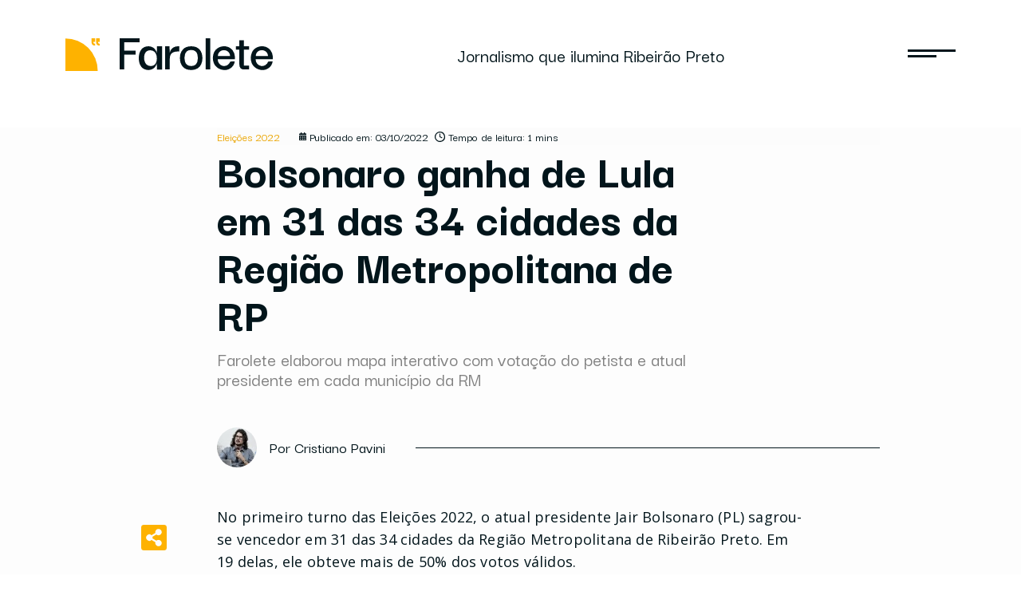

--- FILE ---
content_type: text/html; charset=UTF-8
request_url: https://farolete.info/bolsonaro-ganha-de-lula-em-31-das-34-cidades-da-regiao-metropolitana-de-rp/
body_size: 16061
content:
<!DOCTYPE html>
<html lang="pt-BR">
<head>
	<meta charset="UTF-8">
	<meta name="viewport" content="width=device-width, initial-scale=1.0">
	<meta name="theme-color" content="#222222">
	<meta name='robots' content='index, follow, max-image-preview:large, max-snippet:-1, max-video-preview:-1' />
	<style>img:is([sizes="auto" i], [sizes^="auto," i]) { contain-intrinsic-size: 3000px 1500px }</style>
	
	<!-- This site is optimized with the Yoast SEO plugin v24.3 - https://yoast.com/wordpress/plugins/seo/ -->
	<title>Bolsonaro ganha de Lula em 31 das 34 cidades da Região Metropolitana de RP - Farolete</title>
	<link rel="canonical" href="https://farolete.info/bolsonaro-ganha-de-lula-em-31-das-34-cidades-da-regiao-metropolitana-de-rp/" />
	<meta property="og:locale" content="pt_BR" />
	<meta property="og:type" content="article" />
	<meta property="og:title" content="Bolsonaro ganha de Lula em 31 das 34 cidades da Região Metropolitana de RP - Farolete" />
	<meta property="og:description" content="No primeiro turno das Eleições 2022, o atual presidente Jair Bolsonaro (PL) sagrou-se vencedor em 31 das 34 cidades da Região Metropolitana de Ribeirão Preto. Em 19 delas, ele obteve mais de 50% dos votos válidos. Lula ganhou apenas em Barrinha, Guatapará e Serra Azul. Teve, no trio, mais de metade dos votos válidos. Somando [&hellip;]" />
	<meta property="og:url" content="https://farolete.info/bolsonaro-ganha-de-lula-em-31-das-34-cidades-da-regiao-metropolitana-de-rp/" />
	<meta property="og:site_name" content="Farolete" />
	<meta property="article:publisher" content="https://www.facebook.com/farolete.info" />
	<meta property="article:published_time" content="2022-10-03T15:14:09+00:00" />
	<meta property="article:modified_time" content="2022-10-03T15:14:11+00:00" />
	<meta property="og:image" content="https://farolete.info/wp-content/uploads/2022/10/votacao-lulaxbolsonaro.png" />
	<meta property="og:image:width" content="575" />
	<meta property="og:image:height" content="425" />
	<meta property="og:image:type" content="image/png" />
	<meta name="author" content="Cristiano Pavini" />
	<meta name="twitter:card" content="summary_large_image" />
	<meta name="twitter:label1" content="Escrito por" />
	<meta name="twitter:data1" content="Cristiano Pavini" />
	<meta name="twitter:label2" content="Est. tempo de leitura" />
	<meta name="twitter:data2" content="1 minuto" />
	<script type="application/ld+json" class="yoast-schema-graph">{"@context":"https://schema.org","@graph":[{"@type":"WebPage","@id":"https://farolete.info/bolsonaro-ganha-de-lula-em-31-das-34-cidades-da-regiao-metropolitana-de-rp/","url":"https://farolete.info/bolsonaro-ganha-de-lula-em-31-das-34-cidades-da-regiao-metropolitana-de-rp/","name":"Bolsonaro ganha de Lula em 31 das 34 cidades da Região Metropolitana de RP - Farolete","isPartOf":{"@id":"https://farolete.info/#website"},"primaryImageOfPage":{"@id":"https://farolete.info/bolsonaro-ganha-de-lula-em-31-das-34-cidades-da-regiao-metropolitana-de-rp/#primaryimage"},"image":{"@id":"https://farolete.info/bolsonaro-ganha-de-lula-em-31-das-34-cidades-da-regiao-metropolitana-de-rp/#primaryimage"},"thumbnailUrl":"https://farolete.info/wp-content/uploads/2022/10/votacao-lulaxbolsonaro.png","datePublished":"2022-10-03T15:14:09+00:00","dateModified":"2022-10-03T15:14:11+00:00","author":{"@id":"https://farolete.info/#/schema/person/ef1919de991bfe7bb37df0ccab2b2ac5"},"breadcrumb":{"@id":"https://farolete.info/bolsonaro-ganha-de-lula-em-31-das-34-cidades-da-regiao-metropolitana-de-rp/#breadcrumb"},"inLanguage":"pt-BR","potentialAction":[{"@type":"ReadAction","target":["https://farolete.info/bolsonaro-ganha-de-lula-em-31-das-34-cidades-da-regiao-metropolitana-de-rp/"]}]},{"@type":"ImageObject","inLanguage":"pt-BR","@id":"https://farolete.info/bolsonaro-ganha-de-lula-em-31-das-34-cidades-da-regiao-metropolitana-de-rp/#primaryimage","url":"https://farolete.info/wp-content/uploads/2022/10/votacao-lulaxbolsonaro.png","contentUrl":"https://farolete.info/wp-content/uploads/2022/10/votacao-lulaxbolsonaro.png","width":575,"height":425},{"@type":"BreadcrumbList","@id":"https://farolete.info/bolsonaro-ganha-de-lula-em-31-das-34-cidades-da-regiao-metropolitana-de-rp/#breadcrumb","itemListElement":[{"@type":"ListItem","position":1,"name":"Home","item":"https://farolete.info/"},{"@type":"ListItem","position":2,"name":"Bolsonaro ganha de Lula em 31 das 34 cidades da Região Metropolitana de RP"}]},{"@type":"WebSite","@id":"https://farolete.info/#website","url":"https://farolete.info/","name":"Farolete","description":"Jornalismo que ilumina Ribeirão Preto","potentialAction":[{"@type":"SearchAction","target":{"@type":"EntryPoint","urlTemplate":"https://farolete.info/?s={search_term_string}"},"query-input":{"@type":"PropertyValueSpecification","valueRequired":true,"valueName":"search_term_string"}}],"inLanguage":"pt-BR"},{"@type":"Person","@id":"https://farolete.info/#/schema/person/ef1919de991bfe7bb37df0ccab2b2ac5","name":"Cristiano Pavini","image":{"@type":"ImageObject","inLanguage":"pt-BR","@id":"https://farolete.info/#/schema/person/image/","url":"https://secure.gravatar.com/avatar/c370d9752e0c2bd52374affc02f860f4?s=96&d=mm&r=g","contentUrl":"https://secure.gravatar.com/avatar/c370d9752e0c2bd52374affc02f860f4?s=96&d=mm&r=g","caption":"Cristiano Pavini"},"url":"https://farolete.info/author/cristianopavini/"}]}</script>
	<!-- / Yoast SEO plugin. -->


<link rel='dns-prefetch' href='//code.jquery.com' />
<link rel='dns-prefetch' href='//unpkg.com' />
<link rel='dns-prefetch' href='//cdnjs.cloudflare.com' />
<link rel='dns-prefetch' href='//cdn.jsdelivr.net' />
<link rel="alternate" type="application/rss+xml" title="Feed de comentários para Farolete &raquo; Bolsonaro ganha de Lula em 31 das 34 cidades da Região Metropolitana de RP" href="https://farolete.info/bolsonaro-ganha-de-lula-em-31-das-34-cidades-da-regiao-metropolitana-de-rp/feed/" />
<link rel='stylesheet' id='wp-block-library-css' href='https://farolete.info/wp-includes/css/dist/block-library/style.min.css?ver=6.7.4' type='text/css' media='all' />
<style id='classic-theme-styles-inline-css' type='text/css'>
/*! This file is auto-generated */
.wp-block-button__link{color:#fff;background-color:#32373c;border-radius:9999px;box-shadow:none;text-decoration:none;padding:calc(.667em + 2px) calc(1.333em + 2px);font-size:1.125em}.wp-block-file__button{background:#32373c;color:#fff;text-decoration:none}
</style>
<style id='global-styles-inline-css' type='text/css'>
:root{--wp--preset--aspect-ratio--square: 1;--wp--preset--aspect-ratio--4-3: 4/3;--wp--preset--aspect-ratio--3-4: 3/4;--wp--preset--aspect-ratio--3-2: 3/2;--wp--preset--aspect-ratio--2-3: 2/3;--wp--preset--aspect-ratio--16-9: 16/9;--wp--preset--aspect-ratio--9-16: 9/16;--wp--preset--color--black: #000000;--wp--preset--color--cyan-bluish-gray: #abb8c3;--wp--preset--color--white: #ffffff;--wp--preset--color--pale-pink: #f78da7;--wp--preset--color--vivid-red: #cf2e2e;--wp--preset--color--luminous-vivid-orange: #ff6900;--wp--preset--color--luminous-vivid-amber: #fcb900;--wp--preset--color--light-green-cyan: #7bdcb5;--wp--preset--color--vivid-green-cyan: #00d084;--wp--preset--color--pale-cyan-blue: #8ed1fc;--wp--preset--color--vivid-cyan-blue: #0693e3;--wp--preset--color--vivid-purple: #9b51e0;--wp--preset--gradient--vivid-cyan-blue-to-vivid-purple: linear-gradient(135deg,rgba(6,147,227,1) 0%,rgb(155,81,224) 100%);--wp--preset--gradient--light-green-cyan-to-vivid-green-cyan: linear-gradient(135deg,rgb(122,220,180) 0%,rgb(0,208,130) 100%);--wp--preset--gradient--luminous-vivid-amber-to-luminous-vivid-orange: linear-gradient(135deg,rgba(252,185,0,1) 0%,rgba(255,105,0,1) 100%);--wp--preset--gradient--luminous-vivid-orange-to-vivid-red: linear-gradient(135deg,rgba(255,105,0,1) 0%,rgb(207,46,46) 100%);--wp--preset--gradient--very-light-gray-to-cyan-bluish-gray: linear-gradient(135deg,rgb(238,238,238) 0%,rgb(169,184,195) 100%);--wp--preset--gradient--cool-to-warm-spectrum: linear-gradient(135deg,rgb(74,234,220) 0%,rgb(151,120,209) 20%,rgb(207,42,186) 40%,rgb(238,44,130) 60%,rgb(251,105,98) 80%,rgb(254,248,76) 100%);--wp--preset--gradient--blush-light-purple: linear-gradient(135deg,rgb(255,206,236) 0%,rgb(152,150,240) 100%);--wp--preset--gradient--blush-bordeaux: linear-gradient(135deg,rgb(254,205,165) 0%,rgb(254,45,45) 50%,rgb(107,0,62) 100%);--wp--preset--gradient--luminous-dusk: linear-gradient(135deg,rgb(255,203,112) 0%,rgb(199,81,192) 50%,rgb(65,88,208) 100%);--wp--preset--gradient--pale-ocean: linear-gradient(135deg,rgb(255,245,203) 0%,rgb(182,227,212) 50%,rgb(51,167,181) 100%);--wp--preset--gradient--electric-grass: linear-gradient(135deg,rgb(202,248,128) 0%,rgb(113,206,126) 100%);--wp--preset--gradient--midnight: linear-gradient(135deg,rgb(2,3,129) 0%,rgb(40,116,252) 100%);--wp--preset--font-size--small: 13px;--wp--preset--font-size--medium: 20px;--wp--preset--font-size--large: 36px;--wp--preset--font-size--x-large: 42px;--wp--preset--spacing--20: 0.44rem;--wp--preset--spacing--30: 0.67rem;--wp--preset--spacing--40: 1rem;--wp--preset--spacing--50: 1.5rem;--wp--preset--spacing--60: 2.25rem;--wp--preset--spacing--70: 3.38rem;--wp--preset--spacing--80: 5.06rem;--wp--preset--shadow--natural: 6px 6px 9px rgba(0, 0, 0, 0.2);--wp--preset--shadow--deep: 12px 12px 50px rgba(0, 0, 0, 0.4);--wp--preset--shadow--sharp: 6px 6px 0px rgba(0, 0, 0, 0.2);--wp--preset--shadow--outlined: 6px 6px 0px -3px rgba(255, 255, 255, 1), 6px 6px rgba(0, 0, 0, 1);--wp--preset--shadow--crisp: 6px 6px 0px rgba(0, 0, 0, 1);}:where(.is-layout-flex){gap: 0.5em;}:where(.is-layout-grid){gap: 0.5em;}body .is-layout-flex{display: flex;}.is-layout-flex{flex-wrap: wrap;align-items: center;}.is-layout-flex > :is(*, div){margin: 0;}body .is-layout-grid{display: grid;}.is-layout-grid > :is(*, div){margin: 0;}:where(.wp-block-columns.is-layout-flex){gap: 2em;}:where(.wp-block-columns.is-layout-grid){gap: 2em;}:where(.wp-block-post-template.is-layout-flex){gap: 1.25em;}:where(.wp-block-post-template.is-layout-grid){gap: 1.25em;}.has-black-color{color: var(--wp--preset--color--black) !important;}.has-cyan-bluish-gray-color{color: var(--wp--preset--color--cyan-bluish-gray) !important;}.has-white-color{color: var(--wp--preset--color--white) !important;}.has-pale-pink-color{color: var(--wp--preset--color--pale-pink) !important;}.has-vivid-red-color{color: var(--wp--preset--color--vivid-red) !important;}.has-luminous-vivid-orange-color{color: var(--wp--preset--color--luminous-vivid-orange) !important;}.has-luminous-vivid-amber-color{color: var(--wp--preset--color--luminous-vivid-amber) !important;}.has-light-green-cyan-color{color: var(--wp--preset--color--light-green-cyan) !important;}.has-vivid-green-cyan-color{color: var(--wp--preset--color--vivid-green-cyan) !important;}.has-pale-cyan-blue-color{color: var(--wp--preset--color--pale-cyan-blue) !important;}.has-vivid-cyan-blue-color{color: var(--wp--preset--color--vivid-cyan-blue) !important;}.has-vivid-purple-color{color: var(--wp--preset--color--vivid-purple) !important;}.has-black-background-color{background-color: var(--wp--preset--color--black) !important;}.has-cyan-bluish-gray-background-color{background-color: var(--wp--preset--color--cyan-bluish-gray) !important;}.has-white-background-color{background-color: var(--wp--preset--color--white) !important;}.has-pale-pink-background-color{background-color: var(--wp--preset--color--pale-pink) !important;}.has-vivid-red-background-color{background-color: var(--wp--preset--color--vivid-red) !important;}.has-luminous-vivid-orange-background-color{background-color: var(--wp--preset--color--luminous-vivid-orange) !important;}.has-luminous-vivid-amber-background-color{background-color: var(--wp--preset--color--luminous-vivid-amber) !important;}.has-light-green-cyan-background-color{background-color: var(--wp--preset--color--light-green-cyan) !important;}.has-vivid-green-cyan-background-color{background-color: var(--wp--preset--color--vivid-green-cyan) !important;}.has-pale-cyan-blue-background-color{background-color: var(--wp--preset--color--pale-cyan-blue) !important;}.has-vivid-cyan-blue-background-color{background-color: var(--wp--preset--color--vivid-cyan-blue) !important;}.has-vivid-purple-background-color{background-color: var(--wp--preset--color--vivid-purple) !important;}.has-black-border-color{border-color: var(--wp--preset--color--black) !important;}.has-cyan-bluish-gray-border-color{border-color: var(--wp--preset--color--cyan-bluish-gray) !important;}.has-white-border-color{border-color: var(--wp--preset--color--white) !important;}.has-pale-pink-border-color{border-color: var(--wp--preset--color--pale-pink) !important;}.has-vivid-red-border-color{border-color: var(--wp--preset--color--vivid-red) !important;}.has-luminous-vivid-orange-border-color{border-color: var(--wp--preset--color--luminous-vivid-orange) !important;}.has-luminous-vivid-amber-border-color{border-color: var(--wp--preset--color--luminous-vivid-amber) !important;}.has-light-green-cyan-border-color{border-color: var(--wp--preset--color--light-green-cyan) !important;}.has-vivid-green-cyan-border-color{border-color: var(--wp--preset--color--vivid-green-cyan) !important;}.has-pale-cyan-blue-border-color{border-color: var(--wp--preset--color--pale-cyan-blue) !important;}.has-vivid-cyan-blue-border-color{border-color: var(--wp--preset--color--vivid-cyan-blue) !important;}.has-vivid-purple-border-color{border-color: var(--wp--preset--color--vivid-purple) !important;}.has-vivid-cyan-blue-to-vivid-purple-gradient-background{background: var(--wp--preset--gradient--vivid-cyan-blue-to-vivid-purple) !important;}.has-light-green-cyan-to-vivid-green-cyan-gradient-background{background: var(--wp--preset--gradient--light-green-cyan-to-vivid-green-cyan) !important;}.has-luminous-vivid-amber-to-luminous-vivid-orange-gradient-background{background: var(--wp--preset--gradient--luminous-vivid-amber-to-luminous-vivid-orange) !important;}.has-luminous-vivid-orange-to-vivid-red-gradient-background{background: var(--wp--preset--gradient--luminous-vivid-orange-to-vivid-red) !important;}.has-very-light-gray-to-cyan-bluish-gray-gradient-background{background: var(--wp--preset--gradient--very-light-gray-to-cyan-bluish-gray) !important;}.has-cool-to-warm-spectrum-gradient-background{background: var(--wp--preset--gradient--cool-to-warm-spectrum) !important;}.has-blush-light-purple-gradient-background{background: var(--wp--preset--gradient--blush-light-purple) !important;}.has-blush-bordeaux-gradient-background{background: var(--wp--preset--gradient--blush-bordeaux) !important;}.has-luminous-dusk-gradient-background{background: var(--wp--preset--gradient--luminous-dusk) !important;}.has-pale-ocean-gradient-background{background: var(--wp--preset--gradient--pale-ocean) !important;}.has-electric-grass-gradient-background{background: var(--wp--preset--gradient--electric-grass) !important;}.has-midnight-gradient-background{background: var(--wp--preset--gradient--midnight) !important;}.has-small-font-size{font-size: var(--wp--preset--font-size--small) !important;}.has-medium-font-size{font-size: var(--wp--preset--font-size--medium) !important;}.has-large-font-size{font-size: var(--wp--preset--font-size--large) !important;}.has-x-large-font-size{font-size: var(--wp--preset--font-size--x-large) !important;}
:where(.wp-block-post-template.is-layout-flex){gap: 1.25em;}:where(.wp-block-post-template.is-layout-grid){gap: 1.25em;}
:where(.wp-block-columns.is-layout-flex){gap: 2em;}:where(.wp-block-columns.is-layout-grid){gap: 2em;}
:root :where(.wp-block-pullquote){font-size: 1.5em;line-height: 1.6;}
</style>
<link rel='stylesheet' id='bootstrap-css' href='https://cdn.jsdelivr.net/npm/bootstrap@5.0.2/dist/css/bootstrap.min.css?ver=6.7.4' type='text/css' media='all' />
<link rel='stylesheet' id='css-css' href='https://farolete.info/wp-content/themes/farolete/style.css?ver=6.7.4' type='text/css' media='all' />
<link rel='stylesheet' id='tiny-css-css' href='https://cdnjs.cloudflare.com/ajax/libs/tiny-slider/2.9.3/tiny-slider.css?ver=6.7.4' type='text/css' media='all' />
<link rel='stylesheet' id='elementor-lazyload-css' href='https://farolete.info/wp-content/plugins/elementor/assets/css/modules/lazyload/frontend.min.css?ver=3.15.3' type='text/css' media='all' />
<link rel='stylesheet' id='wp-pagenavi-css' href='https://farolete.info/wp-content/plugins/wp-pagenavi/pagenavi-css.css?ver=2.70' type='text/css' media='all' />
<link rel='stylesheet' id='bsfrt_frontend-css' href='https://farolete.info/wp-content/plugins/read-meter/assets/css/bsfrt-frontend-css.min.css?ver=1.0.9' type='text/css' media='all' />
<link rel="https://api.w.org/" href="https://farolete.info/wp-json/" /><link rel="alternate" title="JSON" type="application/json" href="https://farolete.info/wp-json/wp/v2/posts/4726" /><link rel="EditURI" type="application/rsd+xml" title="RSD" href="https://farolete.info/xmlrpc.php?rsd" />
<link rel='shortlink' href='https://farolete.info/?p=4726' />
<link rel="alternate" title="oEmbed (JSON)" type="application/json+oembed" href="https://farolete.info/wp-json/oembed/1.0/embed?url=https%3A%2F%2Ffarolete.info%2Fbolsonaro-ganha-de-lula-em-31-das-34-cidades-da-regiao-metropolitana-de-rp%2F" />
<link rel="alternate" title="oEmbed (XML)" type="text/xml+oembed" href="https://farolete.info/wp-json/oembed/1.0/embed?url=https%3A%2F%2Ffarolete.info%2Fbolsonaro-ganha-de-lula-em-31-das-34-cidades-da-regiao-metropolitana-de-rp%2F&#038;format=xml" />
	<script id="mcjs">!function(c,h,i,m,p){m=c.createElement(h),p=c.getElementsByTagName(h)[0],m.async=1,m.src=i,p.parentNode.insertBefore(m,p)}(document,"script","https://chimpstatic.com/mcjs-connected/js/users/005f858b964225227f48f3bc3/e953c37f16e7824fda65eeca6.js");</script>

    <!-- Global site tag (gtag.js) - Google Analytics -->
    <script async src="https://www.googletagmanager.com/gtag/js?id=UA-145123563-1"></script>
    <script>
        window.dataLayer = window.dataLayer || [];
        function gtag(){dataLayer.push(arguments);}
        gtag('js', new Date());

        gtag('config', 'UA-145123563-1');
    </script>
<meta name="generator" content="Elementor 3.15.3; features: e_dom_optimization, e_optimized_assets_loading, e_optimized_css_loading, e_font_icon_svg, additional_custom_breakpoints; settings: css_print_method-external, google_font-enabled, font_display-auto">

<style type="text/css">
.entry-content .bsf-rt-reading-time{
background: #eeeeee;

color: #333333;

font-size: 15px;

margin-top: 
		0px;

margin-right: 
		0px;

margin-bottom: 
		0px;

margin-left: 
		0px;

padding-top: 
		0em;

padding-right: 
		0em;

padding-bottom: 
		0em;

padding-left: 
		0em;

width: max-content;

display: block;

min-width: 100px;

}

</style>
		<link rel="icon" href="https://farolete.info/wp-content/uploads/2022/07/cropped-favicon-farolete-2-32x32.png" sizes="32x32" />
<link rel="icon" href="https://farolete.info/wp-content/uploads/2022/07/cropped-favicon-farolete-2-192x192.png" sizes="192x192" />
<link rel="apple-touch-icon" href="https://farolete.info/wp-content/uploads/2022/07/cropped-favicon-farolete-2-180x180.png" />
<meta name="msapplication-TileImage" content="https://farolete.info/wp-content/uploads/2022/07/cropped-favicon-farolete-2-270x270.png" />
</head>
<body class="post-template-default single single-post postid-4726 single-format-standard elementor-beta e-lazyload elementor-default elementor-kit-3129">


<div class="menu py-3 py-md-5">
	<div class="container">
		<div class="d-flex justify-content-start justify-content-md-between align-items-center">
			<a href="https://farolete.info" class="logo"><i></i></a>

			<p class="m-0 f-medi ms-3 ms-md-0">Jornalismo que ilumina Ribeirão Preto</p>

			<div class="hamburguer ms-auto ms-md-0">
                <input type="checkbox" class="open">

				<span class="hb"></span>
				<span class="hb two"></span>

                <div class="menu-int">
                    <div class="container">
                        <div class="row">
                            <div class="col-12 col-md-4">

                                <form method="get" action="https://farolete.info" class="pesquisar">
                                    <input type="text" placeholder="Pesquise a matéria aqui" class="search-field" name="s">
                                </form>
                            </div>

                            <div class="col-12 col-md-8 position-relative mt-5 mt-md-0 pt-5 pt-md-0">
                                <a href="javascript:;" class="close d-none d-md-block"><i></i></a>

                                <div class="d-flex ms-md-4 flex-column flex-md-row">
                                    <div class="d-flex d-md-none mb-3">
                                        <div class="d-flex flex-column lista me-5">
                                            <span class="titulo f-bold mb-2">FAROLETE</span>

                                                                                                <a href="https://farolete.info/reportagens/" class="f-medi">Reportagens</a>
	                                                                                                <a href="https://farolete.info/quem-somos/" class="f-medi">Quem somos</a>
	                                                                                                <a href="https://farolete.info/impacto/" class="f-medi">Nosso Impacto</a>
	                                                                                    </div>

                                        <div class="d-flex flex-column lista me-5">
                                            <span class="titulo f-bold mb-2">FORTALEÇA</span>

	                                                                                            <a href="https://farolete.info/apoie/" class="f-medi">Apoie</a>
		                                                                                            <a href="https://farolete.info/news/" class="f-medi">Newsletter</a>
		                                                                                            <a href="https://farolete.info/republique/" class="f-medi">Republique</a>
		                                                                                </div>
                                    </div>

                                    <div class="d-md-flex d-none flex-column lista me-5">
                                        <span class="titulo f-bold mb-2">FAROLETE</span>

	                                                                                    <a href="https://farolete.info/reportagens/" class="f-medi">Reportagens</a>
		                                                                                    <a href="https://farolete.info/quem-somos/" class="f-medi">Quem somos</a>
		                                                                                    <a href="https://farolete.info/impacto/" class="f-medi">Nosso Impacto</a>
		                                                                        </div>

                                    <div class="d-md-flex d-none flex-column lista me-5">
                                        <span class="titulo f-bold mb-2">FORTALEÇA</span>

	                                                                                    <a href="https://farolete.info/apoie/" class="f-medi">Apoie</a>
		                                                                                    <a href="https://farolete.info/news/" class="f-medi">Newsletter</a>
		                                                                                    <a href="https://farolete.info/republique/" class="f-medi">Republique</a>
		                                                                        </div>

                                    <div class="d-flex flex-column">
                                        <span class="titulo f-bold mb-2">SAIA DO ESCURO</span>

                                        <p class="m-0 f-medi cl-c">Receba nossas reportagens pelo celular ou assine nossa newsletter</p>

                                        <div class="mt-4">
	                                                                                    <a href="https://tinyurl.com/Farolete-grupo2" target="_blank" class="btn btn-dark f-semi">Receber conteudo no WhatsApp</a>
                                        </div>

                                        <div class="mt-3">
                                            <!-- Begin Mailchimp Signup Form -->
                                            <div id="mc_embed_signup">
                                                <form action="https://farolete.us18.list-manage.com/subscribe/post?u=005f858b964225227f48f3bc3&amp;id=16bb7964f1" method="post" id="mc-embedded-subscribe-form" name="mc-embedded-subscribe-form" class="validate assine" target="_blank" novalidate>
                                                    <div id="mc_embed_signup_scroll" class="d-flex">

                                                        <div class="mc-field-group">
                                                            <input type="email" value="" name="EMAIL" class="required email" id="mce-EMAIL" placeholder="Seu endereço de email">
                                                            <div id="mce-responses" class="clear foot">
                                                                <div class="response" id="mce-error-response" style="display:none; position: absolute;"></div>
                                                                <div class="response" id="mce-success-response" style="display:none; position: absolute;"></div>
                                                            </div>    <!-- real people should not fill this in and expect good things - do not remove this or risk form bot signups-->
                                                            <div style="position: absolute; left: -5000px;" aria-hidden="true"><input type="text" name="b_005f858b964225227f48f3bc3_16bb7964f1" tabindex="-1" value=""></div>
                                                        </div>

                                                        <input type="submit" value="Assinar" class="ms-1">
                                                    </div>
                                                </form>
                                            </div>
                                            <script type='text/javascript' src='//s3.amazonaws.com/downloads.mailchimp.com/js/mc-validate.js'></script><script type='text/javascript'>(function($) {window.fnames = new Array(); window.ftypes = new Array();fnames[0]='EMAIL';ftypes[0]='email';fnames[1]='FNAME';ftypes[1]='text';fnames[2]='LNAME';ftypes[2]='text';fnames[3]='ADDRESS';ftypes[3]='address';fnames[4]='PHONE';ftypes[4]='phone';fnames[5]='BIRTHDAY';ftypes[5]='birthday';}(jQuery));var $mcj = jQuery.noConflict(true);</script>
                                            <!--End mc_embed_signup-->


                                        </div>
                                    </div>
                                </div>
                            </div>
                        </div>
                    </div>
                </div>
			</div>
		</div>
	</div>
</div>
<div class="home-single">
    <div class="container">
        <div class="row">
            

            <div class="col-1 offset-md-1 d-none d-md-block">

            </div>


            <div class="col-12 col-md-9 home-single__chamada p-mobile-0 ">
                                    <div class="topo d-flex flex-column">
                        <div class="topo__detalhe d-flex flex-row flex-md-row detalhe-color p-desk">
                            <a href="https://farolete.info/tag/eleicoes-2022/"
                               class="d-none d-md-block categoria me-4">Eleições 2022</a>

                            <div class="data d-flex align-items-center me-2">
                                <i class="me-1"></i>

                                <span class="f-medi">Publicado em: 03/10/2022</span>
                            </div>

                            <div class="tempo d-flex align-items-center">
                                <i class="me-1"></i>
                                <span class="f-medi"><span class="bsf-rt-reading-time"><span class="bsf-rt-display-label" prefix="Tempo de leitura:">
		</span> <span class="bsf-rt-display-time" reading_time="1"></span> 
		<span class="bsf-rt-display-postfix" postfix="mins"></span></span></span>
                            </div>
                        </div>

                        <div class="topo__detalhe d-flex d-md-none align-items-md-center flex-column flex-md-row p-desk">
                            <a href="https://farolete.info/tag/eleicoes-2022/"
                               class="d-md-none categoria mt-3">Eleições 2022</a>
                        </div>

                        <h2 class="m-0 f-extra mt-2 mt-md-0 p-desk">Bolsonaro ganha de Lula em 31 das 34 cidades da Região Metropolitana de RP</h2>

			            <p class="linha-fina m-0 f-medi cl-c mt-3 p-desk">Farolete elaborou mapa interativo com votação do petista e atual presidente em cada município da RM</p>
                        <div class="topo__assina d-flex align-items-center mt-4 mt-md-5 p-desk">
                            <div class="imagem me-2 me-md-3">
                                <img src="https://secure.gravatar.com/avatar/c370d9752e0c2bd52374affc02f860f4?s=50&d=mm&r=g">
                            </div>

                            <a href="#" class="f-medi me-3">Por Cristiano Pavini</a>

                            <span class="line ms-auto"></span>
                        </div>
                    </div>
	            

	                        </div>
        </div>

        <div class="row mt-5">
            <div class="social mt-4 d-md-none">
                <input type="checkbox">
                <i></i>

                <div class="social__open flex-column mt-2">
                    <a href="javascript:;" addthis:url="https://farolete.info/bolsonaro-ganha-de-lula-em-31-das-34-cidades-da-regiao-metropolitana-de-rp/" class="facebook addthis_button_facebook"></a>
<!--                    <a href="" class="instagram"></a>-->
                    <a href="javascript:;" addthis:url="https://farolete.info/bolsonaro-ganha-de-lula-em-31-das-34-cidades-da-regiao-metropolitana-de-rp/" class="twitter addthis_button_twitter"></a>
                    <a href="https://api.whatsapp.com/send?text=https://farolete.info/bolsonaro-ganha-de-lula-em-31-das-34-cidades-da-regiao-metropolitana-de-rp/" data-action="share/whatsapp/share" target="_blank" class="whats"></a>
                </div>
            </div>

            <div class="col-1 offset-md-1 d-none d-md-block">
                <div class="position-sticky top-0 pt-4">
                    <div class="social position-relative">
                        <input type="checkbox">
                        <i></i>

                        <div class="social__open flex-column mt-3">
                            <a href="javascript:;" addthis:url="https://farolete.info/bolsonaro-ganha-de-lula-em-31-das-34-cidades-da-regiao-metropolitana-de-rp/" class="facebook addthis_button_facebook"></a>
<!--                            <a href="" class="instagram"></a>-->
                            <a href="javascript:;" addthis:url="https://farolete.info/bolsonaro-ganha-de-lula-em-31-das-34-cidades-da-regiao-metropolitana-de-rp/" class="twitter addthis_button_twitter"></a>
                            <a href="https://api.whatsapp.com/send?text=https://farolete.info/bolsonaro-ganha-de-lula-em-31-das-34-cidades-da-regiao-metropolitana-de-rp/" target="_blank" data-action="share/whatsapp/share" class="whats"></a>
                        </div>
                    </div>
                </div>

            </div>

            <div class="col-12 col-md-8 home-single__conteudo p-mobile-0">
                <div class="texto p-desk">


                    <div id="bsf_rt_marker"></div>
<p>No primeiro turno das Eleições 2022, o atual presidente Jair Bolsonaro (PL) sagrou-se vencedor em 31 das 34 cidades da Região Metropolitana de Ribeirão Preto. Em 19 delas, ele obteve mais de 50% dos votos válidos.</p>



<p>Lula ganhou apenas em Barrinha, Guatapará e Serra Azul. Teve, no trio, mais de metade dos votos válidos.</p>



<p>Somando todos os municípios da Região Metropolitana, 874,7 mil eleitores votaram em um candidato para o Palácio do Planalto no primeiro turno. No consolidado, Bolsonaro teve 52,7% dos votos válidos.</p>



<p>Ou seja: se dependesse apenas da RM, o atual presidente estaria reeleito. Lula teve 37,8%.</p>



<p>Bolsonaro se saiu melhor na região do que no consolidado do estado de São Paulo, onde teve 47,71% contra 40,89% do petista.</p>



<p>Confirma o mapa de votação. Clique para acessar os dados de cada cidade (visualização melhor em desktops).</p>



<div class="flourish-embed flourish-map" data-src="visualisation/11359748"><script src="https://public.flourish.studio/resources/embed.js"></script></div>

                </div>

                <div class="texto p-desk d-none">
                    <p>Das 5.570 cidades brasileiras, <strong>apenas três não possuem um Plano Municipal de Educação</strong> (PME): Ribeirão Preto, Iaras e Vargem, todas paulistas. Sem o documento aprovado na forma de lei, algo obrigatório desde 2016, esses municípios são <strong>barrados para recursos milionários</strong> do Ministério da Educação (MEC).</p>

                    <p>O PME planeja as políticas públicas municipais para o ensino pelos próximos dez anos, estipulando gastos, indicadores, metas e ações. Ele é uma exigência do Plano Nacional de Educação, que vigora no país desde 2014.</p>

                    <p><s>Ribeirão Preto foi vanguarda ao iniciar suas discussões em 2007, mas as gestões Dárcy Vera (2009-2016) e Duarte Nogueira (2017-atual) foram incapazes de chegar a um consenso entre Executivo, Legislativo e sociedade. Assim, um PNE nunca chegou a ser transformado em lei, algo que outras 5.567 prefeituras tiveram êxito.</s></p>

                    <p>“Além de ser dever legal desde 2016, o PME é fundamental para dar um norte que vá além da visão imediatista do secretário ou prefeito de plantão. <strong>Sem planejamento de longo prazo, não há qualidade de gestão”</strong>, resume José Marcelino de Rezende Pinto, professor da USP-RP e ex-presidente da Associação Nacional de Pesquisa em Financiamento da Educação (leia entrevista no final da reportagem).</p>

                    <h3>Barrado</h3>

                    <p>Por não ter PME, Ribeirão Preto <strong>está proibido</strong> de pleitear recursos do PAR (Plano de Ações Articuladas), um programa do MEC para financiar, com verbas suplementares, ações de melhoria na educação. A informação foi confirmada ao Farolete pelo Governo Federal, por meio da <strong>Lei de Acesso à Informação</strong>.</p>

                    <p>No ano passado, o MEC repassou R$ 760 milhões para municípios brasileiros que cadastraram projetos no âmbito do PAR, sendo 60 do estado de São Paulo. A capital paulista recebeu R$ 3,5 milhões.</p>

                    <p>A minúscula Ubirajara, com menos de 5 mil habitantes, ficou com <strong>R$ 642 mil</strong>.</p>

                    <p>Os dados foram analisados pelo Farolete na plataforma de execução orçamentária do MEC. O Governo Federal informou, em resposta à Lei de Acesso, não ser possível estipular quanto Ribeirão Preto já deixou de receber, pois as verbas são definidas de acordo com os projetos cadastrados.</p>

                    <div class="conteudo-news col-12 col-md-10 mx-auto border-top border-bottom border-dark py-5 my-5">
                        <div class="titulo text-center text-md-start">
                            <h2 class="m-0 f-extra">Saia do escuro!</h2>

                            <p class="m-0 f-medi">Receba nossas reportagens pelo seu celular ou assine nossa newsletter</p>
                        </div>

                        <div class="d-md-flex d-none justify-content-start mt-4">
                            <a href="" class="chapeu f-medi">Assinar transmissão via WhatsApp <i>→</i></a>

                            <span class="f-medi mx-5">ou</span>

                            <form action="" class="d-flex">
                                <input type="text" placeholder="Seu endereço de email">
                                <p class="d-flex m-0 align-items-center">
                                    <input type="submit" value="Assinar"><i>→</i>
                                </p>
                            </form>
                        </div>

                        <div class="d-flex d-md-none justify-content-start mt-4 flex-column">
                            <form action="" class="d-flex">
                                <input type="text" placeholder="Seu endereço de email">
                                <p class="d-flex m-0 align-items-center">
                                    <input type="submit" value="Assinar"><i>→</i>
                                </p>
                            </form>

                            <div class="d-flex mt-3">
                                <span class="f-medi me-5">ou</span>

                                <a href="" class="chapeu f-medi">Assinar transmissão via WhatsApp <i>→</i></a>
                            </div>

                        </div>
                    </div>


                    <p>Minteger facilisis vestibulum turpis vel euismod. Duis pretium nulla at gravida eleifend. Sed
                        facilisis turpis quam, sit amet it Donec aliquam cursus nulla ut pulvinar. Pellentesque vestibulum
                        euismod maximus. Pellentesque maximus, lorem sed fi nunc felis iaculis odio, vel tempor urna urna in
                        ante tempus metus. Aenean semper auctor libero at elementum. Fusce sed neque pharetra, aliquet eros nec,
                        mattis augue. Aenean eget scelerisque nisi. In faucibus maximus nisi, sit amet accumsan ex auctor
                        elementum. Suspendisse quis tempor urna. Quisque arcu felis, aliquam a vestibulum vehicula, pharetra
                        ac justo. Aliquam ac elementum ante. <s>Proin id felis mi. Sed id risus vel augue pretium lobortis.</s> In
                        in felis non justo convallis malesuada. Etiam vitae cursus ligula, quis ultrices arcu.</p>

                    <p>Minteger facilisis vestibulum turpis vel euismod. Duis pretium nulla at gravida eleifend. Sed
                        facilisis turpis quam, sit amet it Donec aliquam cursus nulla ut pulvinar. Pellentesque vestibulum
                        euismod maximus. Pellentesque maximus, lorem sed fi nunc felis iaculis odio, vel tempor urna urna in
                        ante tempus metus. Aenean semper auctor libero at elementum. Fusce sed neque pharetra, aliquet eros nec,
                        mattis augue. Aenean eget scelerisque nisi. In faucibus maximus nisi, sit amet accumsan ex auctor
                        elementum. Suspendisse quis tempor urna.</p>

                    <p>Minteger facilisis vestibulum turpis vel euismod. Duis pretium nulla at gravida eleifend. Sed
                        facilisis turpis quam, sit amet it Donec aliquam cursus nulla ut pulvinar. Pellentesque vestibulum
                        euismod maximus. Pellentesque maximus, lorem sed fi nunc felis iaculis odio, vel tempor urna urna in
                        ante tempus metus. Aenean semper auctor libero at elementum. Fusce sed neque pharetra, aliquet eros nec,
                        mattis augue. Aenean eget scelerisque nisi. In faucibus maximus nisi, sit amet accumsan ex auctor
                        elementum. Suspendisse quis tempor urna.</p>

                    <div class="conteudo-itens mb-5">
                        <h3 class="m-0 f-medi">Porque é importante:</h3>

                        <div class="d-flex flex-column mt-4">
                            <a href="" class="f-medi mb-3"><i class="me-4"></i>Minteger facilisis vestibulum turpis vel
                                euismod.</a>
                            <a href="" class="f-medi mb-3"><i class="me-4"></i>Minteger facilisis vestibulum turpis vel
                                euismod.</a>
                            <a href="" class="f-medi"><i class="me-4"></i>Minteger facilisis vestibulum turpis vel euismod.</a>
                        </div>
                    </div>

                    <p>Minteger facilisis vestibulum turpis vel euismod. Duis pretium nulla at gravida eleifend. Sed
                        facilisis turpis quam, sit amet it Donec aliquam cursus nulla ut pulvinar. Pellentesque vestibulum
                        euismod maximus. Pellentesque maximus, lorem sed fi nunc felis iaculis odio, vel tempor urna urna in
                        ante tempus metus. Aenean semper auctor libero at elementum. Fusce sed neque pharetra, aliquet eros nec,
                        mattis augue. Aenean eget scelerisque nisi. In faucibus maximus nisi, sit amet accumsan ex auctor
                        elementum. Suspendisse quis tempor urna.</p>

                    <p>Minteger facilisis vestibulum turpis vel euismod. Duis pretium nulla at gravida eleifend. Sed
                        facilisis turpis quam, sit amet it Donec aliquam cursus nulla ut pulvinar. Pellentesque vestibulum
                        euismod maximus. Pellentesque maximus, lorem sed fi nunc felis iaculis odio, vel tempor urna urna in
                        ante tempus metus. Aenean semper auctor libero at elementum. Fusce sed neque pharetra, aliquet eros nec,
                        mattis augue. Aenean eget scelerisque nisi. In faucibus maximus nisi, sit amet accumsan ex auctor
                        elementum. Suspendisse quis tempor urna.</p>

                    <div class="conteudo-lista mb-5">
                        <h3 class="m-0 f-medi">Lembrando que:</h3>

                        <div class="d-flex flex-column mt-4">
                            <div class="d-flex item-lista mb-4">
                                <span class="cl-a f-bold align-self-end me-4">1.</span>

                                <p class="m-0 f-medi">Minteger facilisis vestibulum turpis vel euismod. Duis pretium nulla
                                    at gravida eleifend. Sed facilisis turpis quam, sit amet it Donec aliquam cursus nulla
                                    ut pulvinar. Minteger facilisis vestibulum turpis vel euismod. Duis pretium nulla at
                                    gravida eleifend. Sed facilisis turpis quam, sit amet it Donec aliquam cursus nulla ut
                                    pulvinar.</p>
                            </div>

                            <div class="d-flex item-lista mb-4">
                                <span class="cl-a f-bold align-self-end me-4">2.</span>

                                <p class="m-0 f-medi">Minteger facilisis vestibulum turpis vel euismod. Duis pretium nulla
                                    at gravida eleifend. Sed facilisis turpis quam, sit amet it Donec aliquam cursus nulla
                                    ut pulvinar. Minteger facilisis vestibulum turpis vel euismod. Duis pretium nulla at
                                    gravida eleifend. Sed facilisis turpis quam, sit amet it Donec aliquam cursus nulla ut
                                    pulvinar.</p>
                            </div>

                            <div class="d-flex item-lista">
                                <span class="cl-a f-bold align-self-end me-4">3.</span>

                                <p class="m-0 f-medi">Minteger facilisis vestibulum turpis vel euismod. Duis pretium nulla
                                    at gravida eleifend. Sed facilisis turpis quam, sit amet it Donec aliquam cursus nulla
                                    ut pulvinar. Minteger facilisis vestibulum turpis vel euismod. Duis pretium nulla at
                                    gravida eleifend. Sed facilisis turpis quam, sit amet it Donec aliquam cursus nulla ut
                                    pulvinar.</p>
                            </div>
                        </div>
                    </div>

                    <p>Minteger facilisis vestibulum turpis vel euismod. Duis pretium nulla at gravida eleifend. Sed
                        facilisis turpis quam, sit amet it Donec aliquam cursus nulla ut pulvinar. Pellentesque vestibulum
                        euismod maximus. Pellentesque maximus, lorem sed fi nunc felis iaculis odio, vel tempor urna urna in
                        ante tempus metus. Aenean semper auctor libero at elementum. Fusce sed neque pharetra, aliquet eros nec,
                        mattis augue. Aenean eget scelerisque nisi. In faucibus maximus nisi, sit amet accumsan ex auctor
                        elementum. Suspendisse quis tempor urna.</p>

                    <h3>Indignação</h3>

                    <p>Minteger facilisis vestibulum turpis vel euismod. Duis pretium nulla at gravida eleifend. Sed
                        facilisis turpis quam, sit amet it Donec aliquam cursus nulla ut pulvinar. Pellentesque vestibulum
                        euismod maximus. Pellentesque maximus, lorem sed fi nunc felis iaculis odio, vel tempor urna urna in
                        ante tempus metus. Aenean semper auctor libero at elementum. Fusce sed neque pharetra, aliquet eros nec,
                        mattis augue. Aenean eget scelerisque nisi. In faucibus maximus nisi, sit amet accumsan ex auctor
                        elementum. Suspendisse quis tempor urna.</p>

                    <div class="conteudo-nota d-flex flex-column my-5">
                        <i></i>

                        <p class="m-0 f-bold mt-3">Aenean et leo venenatis, scelerisque nibh eu, fermentum ex. Vestibulum
                            ipsum nunc, suscipit nec sem nec, ultrices convallis quam. Ut 38% lectus, suscipit quis ante
                            vel, auctor viverra.</p>
                    </div>

                    <p>Minteger facilisis vestibulum turpis vel euismod. Duis pretium nulla at gravida eleifend. Sed
                        facilisis turpis quam, sit amet it Donec aliquam cursus nulla ut pulvinar. Pellentesque vestibulum
                        euismod maximus. Pellentesque maximus, lorem sed fi nunc felis iaculis odio, vel tempor urna urna in
                        ante tempus metus. Aenean semper auctor libero at elementum. Fusce sed neque pharetra, aliquet eros nec,
                        mattis augue. Aenean eget scelerisque nisi. In faucibus maximus nisi, sit amet accumsan ex auctor
                        elementum. Suspendisse quis tempor urna.</p>

                    <div class="conteudo-citacao d-flex flex-column my-5">
                        <i></i>

                        <p class="m-0 mt-2">Aenean et leo venenatis, scelerisque nibh eu, fermentum ex. Vestibulum ipsum
                            nunc, suscipit nec sem nec, ultrices convallis quam. Ut felis lectus, suscipit quis ante vel,
                            auctor viverra.</p>

                        <span class="f-medi mt-2">Vinicius Augusto, 38 anos.</span>
                    </div>

                    <p>Minteger facilisis vestibulum turpis vel euismod. Duis pretium nulla at gravida eleifend. Sed
                        facilisis turpis quam, sit amet it Donec aliquam cursus nulla ut pulvinar. Pellentesque vestibulum
                        euismod maximus. Pellentesque maximus, lorem sed fi nunc felis iaculis odio, vel tempor urna urna in
                        ante tempus metus. Aenean semper auctor libero at elementum. Fusce sed neque pharetra, aliquet eros nec,
                        mattis augue. Aenean eget scelerisque nisi. In faucibus maximus nisi, sit amet accumsan ex auctor
                        elementum. Suspendisse quis tempor urna.</p>
                </div>

                <div class="importante px-4 pt-3 pb-4 position-relative m-desk">
                    <h3 class="m-0 text-white f-bold">Achou importante?</h3>

                    <p class="m-0 f-medi text-white">Apoie o jornalismo local, compartilhe essa matéria e ilumine outros leitores.</p>

                    <div class="importante__social d-flex mt-3 pb-4 pb-md-0">
                        <a href="javascript:;" addthis:url="https://farolete.info/bolsonaro-ganha-de-lula-em-31-das-34-cidades-da-regiao-metropolitana-de-rp/" target="_blank" class="facebook me-2 addthis_button_facebook"><i></i></a>
                        <a href="https://www.instagram.com/faroleterp/" target="_blank" class="instagram me-2"><i></i></a>
                        <a href="javascript:;" addthis:url="https://farolete.info/bolsonaro-ganha-de-lula-em-31-das-34-cidades-da-regiao-metropolitana-de-rp/" target="_blank" class="twitter me-2 addthis_button_twitter"><i></i></a>
                        <a href="https://api.whatsapp.com/send?text=https://farolete.info/bolsonaro-ganha-de-lula-em-31-das-34-cidades-da-regiao-metropolitana-de-rp/" target="_blank" data-action="share/whatsapp/share" class="whats me-2"><i></i></a>
                    </div>
                </div>

                <div class="apoie mt-5 pt-5 border-top border-dark">
                    <a href="" class="chapeu">APOIE</a>

                    <div class="row mt-4 m-desk">
                        <div class="col-12 col-md-7 p-mobile-0">
                            <img src="https://farolete.info/wp-content/themes/farolete/assets/images/materia-apoie.jpg" class="w-100">
                        </div>

                        <div class="col-12 col-md-4 p-mobile-0">
                            <div class="d-flex flex-column h-100">
                                <p class="m-0 f-medi mt-3 mt-md-0">Faça parte do movimento para viabilizar outras reportagens, fortalecendo o jornalismo local independente! Estamos com uma campanha de financiamento coletivo no Catarse. Com a partir de R$ 10 mensais, você nos ajuda a estruturar o site!</p>

                                <div class="pt-4 pt-md-0 mt-auto">
                                    <a href="https://farolete.info/apoie/" class="btn btn-dark d-inline-block">Apoiar <i>→</i></a>
                                </div>
                            </div>
                        </div>
                    </div>
                </div>


                                    <div class="relacionadas my-5">
                        <a href="" class="chapeu">REPORTAGENS RELACIONADAS</a>

                        <div class="row row-cols-3 mt-4 slider-relacionados-post">
	                        
                                <div class="bloco">
                                    <div class="d-flex flex-column">
                                        <picture>
                                            <source media="(max-width: 799px)" srcset="https://farolete.info/wp-content/uploads/2022/10/map_abstencao-300x172.jpg">
                                            <source media="(min-width: 800px)" srcset="https://farolete.info/wp-content/uploads/2022/10/map_abstencao-1024x589.jpg">
                                            <img src="https://farolete.info/wp-content/uploads/2022/10/map_abstencao-1024x589.jpg"
                                                 alt=""
                                                 title="map_abstencao" class="w-100">
                                        </picture>

                                        <a href="https://farolete.info/tag/eleicoes-2022/" class="categoria mt-3">Eleições 2022</a>

                                        <a href="https://farolete.info/abstencao-no-1o-turno-em-rp-foi-maior-onde-lula-venceu-saiba-os-dados-por-bairro/">
                                            <h3 class="m-0 f-extra">Abstenção no 1º turno em RP foi maior onde Lula venceu, saiba os dados por bairro</h3>
                                        </a>
                                    </div>
                                </div>
	                        
                                <div class="bloco">
                                    <div class="d-flex flex-column">
                                        <picture>
                                            <source media="(max-width: 799px)" srcset="https://farolete.info/wp-content/uploads/2022/10/COLLOR-E-LULA-300x172.jpg">
                                            <source media="(min-width: 800px)" srcset="https://farolete.info/wp-content/uploads/2022/10/COLLOR-E-LULA-1024x589.jpg">
                                            <img src="https://farolete.info/wp-content/uploads/2022/10/COLLOR-E-LULA-1024x589.jpg"
                                                 alt=""
                                                 title="COLLOR E LULA" class="w-100">
                                        </picture>

                                        <a href="https://farolete.info/tag/eleicoes-2022/" class="categoria mt-3">Eleições 2022</a>

                                        <a href="https://farolete.info/relembre-como-ribeirao-preto-votou-para-presidente-desde-1989-no-2o-turno/">
                                            <h3 class="m-0 f-extra">Relembre como Ribeirão Preto votou para presidente desde 1989 no 2º turno</h3>
                                        </a>
                                    </div>
                                </div>
	                        
                                <div class="bloco">
                                    <div class="d-flex flex-column">
                                        <picture>
                                            <source media="(max-width: 799px)" srcset="https://farolete.info/wp-content/uploads/2022/10/MAPS-PRESID-22-300x172.jpg">
                                            <source media="(min-width: 800px)" srcset="https://farolete.info/wp-content/uploads/2022/10/MAPS-PRESID-22-1024x589.jpg">
                                            <img src="https://farolete.info/wp-content/uploads/2022/10/MAPS-PRESID-22-1024x589.jpg"
                                                 alt=""
                                                 title="MAPS PRESID 22" class="w-100">
                                        </picture>

                                        <a href="https://farolete.info/tag/eleicoes-2022/" class="categoria mt-3">Eleições 2022</a>

                                        <a href="https://farolete.info/lula-ou-bolsonaro-saiba-quem-ganhou-no-seu-colegio-eleitoral-em-ribeirao-preto-no-1o-turno/">
                                            <h3 class="m-0 f-extra">Lula ou Bolsonaro? Saiba quem ganhou no seu colégio eleitoral em Ribeirão Preto no 1º turno</h3>
                                        </a>
                                    </div>
                                </div>
	                        
                                <div class="bloco">
                                    <div class="d-flex flex-column">
                                        <picture>
                                            <source media="(max-width: 799px)" srcset="https://farolete.info/wp-content/uploads/2022/09/TITULO-300x175.webp">
                                            <source media="(min-width: 800px)" srcset="https://farolete.info/wp-content/uploads/2022/09/TITULO.webp">
                                            <img src="https://farolete.info/wp-content/uploads/2022/09/TITULO.webp"
                                                 alt=""
                                                 title="TITULO" class="w-100">
                                        </picture>

                                        <a href="https://farolete.info/tag/eleicoes-2022/" class="categoria mt-3">Eleições 2022</a>

                                        <a href="https://farolete.info/relembre-os-candidatos-a-deputado-mais-votados-em-ribeirao-preto-desde-2002/">
                                            <h3 class="m-0 f-extra">Conheça os candidatos a deputado mais votados em Ribeirão Preto desde 2002</h3>
                                        </a>
                                    </div>
                                </div>
	                        
                                <div class="bloco">
                                    <div class="d-flex flex-column">
                                        <picture>
                                            <source media="(max-width: 799px)" srcset="https://farolete.info/wp-content/uploads/2022/09/VOTO-PRIMEIRO-TURNO-300x177.png">
                                            <source media="(min-width: 800px)" srcset="https://farolete.info/wp-content/uploads/2022/09/VOTO-PRIMEIRO-TURNO.png">
                                            <img src="https://farolete.info/wp-content/uploads/2022/09/VOTO-PRIMEIRO-TURNO.png"
                                                 alt=""
                                                 title="VOTO PRIMEIRO TURNO" class="w-100">
                                        </picture>

                                        <a href="https://farolete.info/tag/eleicoes-2022/" class="categoria mt-3">Eleições 2022</a>

                                        <a href="https://farolete.info/relembre-como-ribeirao-preto-votou-para-presidente-desde-1989-no-1o-turno/">
                                            <h3 class="m-0 f-extra">Relembre como Ribeirão Preto votou para presidente desde 1989 no 1º turno</h3>
                                        </a>
                                    </div>
                                </div>
	                        
                                <div class="bloco">
                                    <div class="d-flex flex-column">
                                        <picture>
                                            <source media="(max-width: 799px)" srcset="https://farolete.info/wp-content/uploads/2022/08/LOGO-300x172.jpg">
                                            <source media="(min-width: 800px)" srcset="https://farolete.info/wp-content/uploads/2022/08/LOGO-1024x589.jpg">
                                            <img src="https://farolete.info/wp-content/uploads/2022/08/LOGO-1024x589.jpg"
                                                 alt=""
                                                 title="LOGO" class="w-100">
                                        </picture>

                                        <a href="https://farolete.info/tag/eleicoes-2022/" class="categoria mt-3">Eleições 2022</a>

                                        <a href="https://farolete.info/dos-dez-candidatos-ao-governo-apenas-rodrigo-cita-ribeirao-no-plano-de-governo/">
                                            <h3 class="m-0 f-extra">Dos dez candidatos ao governo, apenas Rodrigo cita Ribeirão no Plano de Governo</h3>
                                        </a>
                                    </div>
                                </div>
	                                                </div>

                        <div class="slider-control d-none d-md-flex mt-5 position-relative" aria-label="Carousel Navigation" tabindex="0">
                            <a class="prev me-5" data-controls="prev" aria-controls="customize" tabindex="-1"><i></i></a>

                            <a class="next" data-controls="next" aria-controls="customize" tabindex="-1"><i></i></a>
                        </div>
                    </div>
                
            </div>

        </div>
    </div>

</div>			<script type='text/javascript'>
				const lazyloadRunObserver = () => {
					const dataAttribute = 'data-e-bg-lazyload';
					const lazyloadBackgrounds = document.querySelectorAll( `[${ dataAttribute }]:not(.lazyloaded)` );
					const lazyloadBackgroundObserver = new IntersectionObserver( ( entries ) => {
					entries.forEach( ( entry ) => {
						if ( entry.isIntersecting ) {
							let lazyloadBackground = entry.target;
							const lazyloadSelector = lazyloadBackground.getAttribute( dataAttribute );
							if ( lazyloadSelector ) {
								lazyloadBackground = entry.target.querySelector( lazyloadSelector );
							}
							if( lazyloadBackground ) {
								lazyloadBackground.classList.add( 'lazyloaded' );
							}
							lazyloadBackgroundObserver.unobserve( entry.target );
						}
					});
					}, { rootMargin: '100px 0px 100px 0px' } );
					lazyloadBackgrounds.forEach( ( lazyloadBackground ) => {
						lazyloadBackgroundObserver.observe( lazyloadBackground );
					} );
				};
				const events = [
					'DOMContentLoaded',
					'elementor/lazyload/observe',
				];
				events.forEach( ( event ) => {
					document.addEventListener( event, lazyloadRunObserver );
				} );
			</script>
			<script type="text/javascript" src="//code.jquery.com/jquery-3.3.1.min.js?ver=3.3.1" id="jquery-js"></script>
<script type="text/javascript" src="https://unpkg.com/infinite-scroll@4/dist/infinite-scroll.pkgd.min.js?ver=6.7.4" id="infinity-js"></script>
<script type="text/javascript" src="https://cdnjs.cloudflare.com/ajax/libs/tiny-slider/2.9.2/min/tiny-slider.js?ver=6.7.4" id="tiny-js-js"></script>
<script type="text/javascript" src="https://farolete.info/wp-content/themes/farolete/scripts.js?ver=6.7.4" id="scripts-js"></script>

<div class="footer ">
    <div class="container">
        <div class="row">
            <div class="col-12 col-md-4 logo-texto">
                <div class="d-flex flex-column">
                    <a href="https://farolete.info"><i></i></a>

                    <p class="m-0 text-white f-semi mt-4 mt-md-5">A Agência Farolete de Jornalismo tem como missão iluminar o senso crítico com reportagens sobre Ribeirão Preto e as outras 33 cidades que integram sua região metropolitana.</p>

                    <div class="lista d-md-none mt-4">
                        <div class="lista__social ms-auto">
                            <a href="https://www.facebook.com/faroleterp/" class="facebook me-4"><i></i></a>
                            <a href="https://www.instagram.com/faroleterp/" class="instagram me-4"><i></i></a>
                            <a href="https://twitter.com/faroleterp/" class="twitter me-4"><i></i></a>
                            <a href="https://api.whatsapp.com/send?phone=5516991888255" class="whats"><i></i></a>
                        </div>
                    </div>
                </div>
            </div>

            <div class="col-12 col-md-7 offset-md-1 mt-4 mt-md-0">
                <div class="d-flex lista justify-content-between justify-content-md-start">
                    <div class="lista__bloco d-flex flex-column me-4 me-md-5 pe-md-5">
                        <span class="f-extra text-white mb-3">Farolete</span>

	                    
                                    <a href="https://farolete.info/quem-somos/" class="cl-c f-semi">Quem somos</a>
		                    
                                    <a href="https://farolete.info/impacto/" class="cl-c f-semi">Impacto</a>
		                    
                                    <a href="https://farolete.info/reportagens/" class="cl-c f-semi">Reportagens</a>
		                    
                                    <a href="https://farolete.info/webstories/" class="cl-c f-semi">Webstories</a>
		                                        </div>

                    <div class="lista__bloco d-flex flex-column me-3 me-md-5 pe-md-5">
                        <span class="f-extra text-white mb-3">Fortaleça</span>

	                    
                                    <a href="https://farolete.info/apoie/" class="cl-c f-semi">Apoie</a>
			                    
                                    <a href="https://farolete.info/republique/" class="cl-c f-semi">Republique</a>
			                                        </div>

                    <div class="lista__bloco d-flex flex-column me-3 me-md-5">
                        <span class="f-extra text-white mb-3">Newsletter</span>

	                    
                                    <a href="https://farolete.info/news/" class="cl-c f-semi">Assine</a>
			                                        </div>

                    <div class="lista__social ms-auto d-none d-md-block">
                        <a href="https://www.facebook.com/faroleterp/" target="_blank" class="facebook"><i></i></a>
                        <a href="https://www.instagram.com/faroleterp/" target="_blank" class="instagram"><i></i></a>
                        <a href="https://twitter.com/faroleterp/" target="_blank" class="twitter"><i></i></a>
                        <a href="https://api.whatsapp.com/send?phone=5516991888255" class="whats"><i></i></a>
                    </div>
                </div>
            </div>

            <div class="footer__final mt-5">
                <div class="d-flex justify-content-md-between align-items-md-center flex-column flex-md-row">
                    <span class="texto cl-a f-medi ms-3 ms-md-0 pb-2 pb-md-0">© 2022 Todos os direitos reservados</span>


                    <span class="line d-none d-md-block"></span>

                    <i class="cc"></i>

                    <a href="https://www.icfj.org/" target="_blank" class="d-flex flex-column">
                        <span style="color: #fff;font-size: 14px;margin-left: 13px;">Apoio:</span>
                        <img src="https://farolete.info/wp-content/themes/farolete/assets/images/icfj.png" width="200">
                    </a>
                </div>
            </div>
        </div>
    </div>
</div>

</body>
</html>

--- FILE ---
content_type: text/css
request_url: https://farolete.info/wp-content/themes/farolete/style.css?ver=6.7.4
body_size: 12135
content:
@charset "UTF-8";/*!
    Theme Name: Wordpress Zero
    Description: have fun!
    Author: Amanda Gedra
    Tags: Wordpress, html5, css3, jquery, vuejs
    Since: The first date
*/@import url(https://fonts.googleapis.com/css2?family=Darker+Grotesque:wght@500;600;700;800&display=swap);@import url(https://fonts.googleapis.com/css2?family=Open+Sans:wght@300;400;500;700&display=swap);.menu{background:#fff;position:fixed;width:100%;top:0;z-index:9;transition:transform .7s cubic-bezier(.77,.2,.05,1);-webkit-transform:none;-moz-transform:none;-ms-transform:none;-o-transform:none;transform:none}.menu.esconde{-webkit-transform:translateY(-100vh);-moz-transform:translateY(-100vh);-ms-transform:translateY(-100vh);-o-transform:translateY(-100vh);transform:translateY(-100vh)}@media (max-width:768px){.menu p{width:40%;line-height:100%;font-size:16px!important}}.menu .logo i{background-image:url("data:image/svg+xml,%3Csvg data-name='Type Farolete-01' xmlns='http://www.w3.org/2000/svg' width='260.412' height='40.731'%3E%3Cg data-name='Group 192' fill='%23feb200'%3E%3Cpath data-name='Path 70' d='M40.584 40.731H0V.147a40.589 40.589 0 0 1 40.584 40.584Z'/%3E%3Cg data-name='Group 191'%3E%3Cpath data-name='Path 71' d='M37.346 6.729c-1.45 0-2.236-.432-2.236-2.049v-.114h2.236V0h-4.57v4.5c0 3.189 1.519 4.631 4.566 4.631Z'/%3E%3Cpath data-name='Path 72' d='M43.122 6.729c-1.45 0-2.236-.432-2.236-2.049v-.114h2.236V0h-4.566v4.5c0 3.189 1.519 4.631 4.566 4.631Z'/%3E%3C/g%3E%3C/g%3E%3Cpath data-name='Path 73' d='M260.41 22.789a14.221 14.221 0 0 0-2.778-7.694 13.486 13.486 0 0 0-8.965-5.075c-5.653-.713-11.853 2.008-14.337 7.319a17.832 17.832 0 0 0-.444 13.445c3.027 7.6 13.274 11.193 20.354 6.985a12.827 12.827 0 0 0 6.016-8.843l-5.658.012a8.033 8.033 0 0 1-15.677-2.839l21.421-.012c.084-1.119.068-2.182.068-3.298Zm-21.4-.676c.24-9.816 15.042-9.617 15.36 0Z' fill='%2302151b'/%3E%3Cpath data-name='Path 74' d='M212.804 22.789a14.219 14.219 0 0 0-2.778-7.694 13.486 13.486 0 0 0-8.965-5.075c-5.653-.713-11.853 2.008-14.337 7.319a17.832 17.832 0 0 0-.444 13.445c3.026 7.6 13.274 11.193 20.353 6.985a12.826 12.826 0 0 0 6.016-8.843l-5.658.012a8.033 8.033 0 0 1-15.677-2.839l21.42-.012c.086-1.119.07-2.182.07-3.298Zm-21.4-.676c.24-9.816 15.042-9.617 15.36 0Z' fill='%2302151b'/%3E%3Cpath data-name='Path 75' d='M73.866 38.792h-5.759V0h24.985v5.075h-19.23v10.317h14.313v4.863H73.862v18.537Z' fill='%2302151b'/%3E%3Cpath data-name='Path 76' d='M125.207 38.792V9.967h5.4l.493 7.824a10.633 10.633 0 0 1 1.649-3.7 9.344 9.344 0 0 1 3.442-2.961 12.123 12.123 0 0 1 5.653-1.165h1.203v6.484h-1.263a15.946 15.946 0 0 0-6.6 1.092 6.282 6.282 0 0 0-3.23 3.173 12.751 12.751 0 0 0-.912 5.112v12.969Z' fill='%2302151b'/%3E%3Cpath data-name='Path 77' d='M158 39.497q-7.161 0-10.672-4.159a15.821 15.821 0 0 1-3.511-10.574 15.455 15.455 0 0 1 3.511-10.643Q150.908 9.96 158 9.962q6.879 0 10.464 4.053t3.58 10.749a18.064 18.064 0 0 1-1.511 7.507 11.776 11.776 0 0 1-4.635 5.287A14.754 14.754 0 0 1 158 39.497Zm0-5.006a7.913 7.913 0 0 0 5.161-1.479 7.711 7.711 0 0 0 2.493-3.772 16.037 16.037 0 0 0 0-9.376 7.731 7.731 0 0 0-2.493-3.772A7.914 7.914 0 0 0 158 14.613a8.2 8.2 0 0 0-5.267 1.479 7.613 7.613 0 0 0-2.529 3.772 16.037 16.037 0 0 0 0 9.376 7.612 7.612 0 0 0 2.529 3.772A8.2 8.2 0 0 0 158 34.491Z' fill='%2302151b'/%3E%3Cpath data-name='Path 78' d='M176.117 38.792V0h5.759v38.792Z' fill='%2302151b'/%3E%3Cpath data-name='Path 79' d='M224.001 34.145v-19.95h6.6V9.966h-6.6v-7.4h-5.548v7.4h-4.419v4.224h4.419v18.329a7 7 0 0 0 1.369 4.721 5.588 5.588 0 0 0 4.395 1.552h6.456v-4.651Z' fill='%2302151b'/%3E%3Cg data-name='Group 195'%3E%3Cpath data-name='Path 114' d='M121.322 9.967v28.964h-6.3l-.318-7.788h-.112c-.982 5.1-5.124 8.354-10.586 8.354-7.2 0-11.885-5.621-11.885-14.745 0-9.107 4.676-14.789 11.906-14.789 5.454 0 9.58 3.246 10.561 8.354h.114l.318-8.354h6.3Zm-6.488 15.242c0-6.183-3.14-10.252-8.35-10.252-4.725 0-7.65 3.336-7.65 9.262 0 6.183 3.153 10.317 8.346 10.317 4.705 0 7.654-3.369 7.654-9.327Z' fill='%2302151b'/%3E%3C/g%3E%3C/svg%3E");display:block;width:130px;height:20px;-webkit-background-size:cover;background-size:100%;background-repeat:no-repeat;transition:all .3s ease-in-out}@media (min-width:768px){.menu .logo i{width:260px;height:41px}}.menu p{font-size:24px}.menu .hamburguer{width:30px}@media (min-width:768px){.menu .hamburguer{width:60px}}.menu .hamburguer input[type=checkbox]{position:absolute;width:61px;opacity:0;cursor:pointer}.menu .hamburguer input[type=checkbox]:checked~.menu-int{transform:none}.menu .hamburguer .hb{width:30px;background:#02151b;height:3px;margin-bottom:4px;display:block;cursor:pointer}@media (min-width:768px){.menu .hamburguer .hb{width:100%}}.menu .hamburguer .hb.two{width:15px}@media (min-width:768px){.menu .hamburguer .hb.two{width:60%}}.menu .hamburguer .menu-int{padding-top:120px;padding-bottom:90px;position:absolute;background:#fff;width:100%;left:0;top:0;-webkit-transform:translateY(-100vh);-moz-transform:translateY(-100vh);-ms-transform:translateY(-100vh);-o-transform:translateY(-100vh);transform:translateY(-100vh);transition:transform .5s cubic-bezier(.77,.2,.05,1)}@media (max-width:768px){.menu .hamburguer .menu-int{height:calc(100vh - 64px);top:63px;padding-top:0}}.menu .hamburguer .menu-int .pesquisar input{background-image:url("data:image/svg+xml,%3Csvg height='512' style='enable-background:new 0 0 512 512' width='512' xml:space='preserve' xmlns='http://www.w3.org/2000/svg'%3E%3Cpath d='M448.3 424.7 335 311.3c20.8-26 33.3-59.1 33.3-95.1 0-84.1-68.1-152.2-152-152.2-84 0-152 68.2-152 152.2s68.1 152.2 152 152.2c36.2 0 69.4-12.7 95.5-33.8L425 448l23.3-23.3zM120.1 312.6c-25.7-25.7-39.8-59.9-39.8-96.3s14.2-70.6 39.8-96.3 59.9-40 96.2-40c36.3 0 70.5 14.2 96.2 39.9s39.8 59.9 39.8 96.3-14.2 70.6-39.8 96.3c-25.7 25.7-59.9 39.9-96.2 39.9-36.3.1-70.5-14.1-96.2-39.8z'/%3E%3C/svg%3E");font-size:18px;font-weight:500;border:none;background-size:30px;background-repeat:no-repeat;padding:0 40px;border-bottom:1px solid;width:100%}@media (min-width:768px){.menu .hamburguer .menu-int .pesquisar input{font-size:24px}}.menu .hamburguer .menu-int .pesquisar input::placeholder{font-size:18px;font-weight:500}@media (min-width:768px){.menu .hamburguer .menu-int .pesquisar input::placeholder{font-size:24px}}.menu .hamburguer .menu-int .lista{flex:0 0 180px}.menu .hamburguer .menu-int .titulo{font-size:20px}@media (min-width:768px){.menu .hamburguer .menu-int .titulo{font-size:30px}}.menu .hamburguer .menu-int p{font-size:18px!important;line-height:100%;width:60%}@media (min-width:768px){.menu .hamburguer .menu-int p{font-size:24px}}.menu .hamburguer .menu-int a{font-size:24px}.menu .hamburguer .menu-int a:hover{color:#eba604;text-decoration:underline}.menu .hamburguer .menu-int a.btn{font-size:16px}.menu .hamburguer .menu-int a.btn:hover{color:#fff;text-decoration:none}.menu .hamburguer .menu-int .assine input[type=email]{border:1px solid #07151a;padding:5px 10px}.menu .hamburguer .menu-int .assine input[type=submit]{background:#000;color:#fff;font-size:16px;font-weight:600;border:none}.menu .hamburguer .menu-int .close{position:absolute;right:0;top:-15px}.menu .hamburguer .menu-int .close i{mask:url("data:image/svg+xml,%3Csvg viewBox='0 0 32 32' xmlns='http://www.w3.org/2000/svg'%3E%3Cdefs%3E%3Cstyle%3E.cls-1%7Bfill:none;stroke:%23000;stroke-linecap:round;stroke-linejoin:round;stroke-width:2px%7D%3C/style%3E%3C/defs%3E%3Cg id='cross'%3E%3Cpath class='cls-1' d='m7 7 18 18M7 25 25 7'/%3E%3C/g%3E%3C/svg%3E");-webkit-mask:url("data:image/svg+xml,%3Csvg viewBox='0 0 32 32' xmlns='http://www.w3.org/2000/svg'%3E%3Cdefs%3E%3Cstyle%3E.cls-1%7Bfill:none;stroke:%23000;stroke-linecap:round;stroke-linejoin:round;stroke-width:2px%7D%3C/style%3E%3C/defs%3E%3Cg id='cross'%3E%3Cpath class='cls-1' d='m7 7 18 18M7 25 25 7'/%3E%3C/g%3E%3C/svg%3E");width:30px;height:30px;display:block;background-color:#02151b}.menu .hamburguer .menu-int .close:hover i{background-color:#eba604}html{scroll-behavior:smooth;margin-top:0!important}body{-webkit-font-smoothing:antialiased;height:auto;color:#02151b;font-family:"Darker Grotesque",sans-serif}#wpadminbar{display:none!important}a{text-decoration:none;color:#02151b}.cl-a{color:#eba604}.cl-c{color:#818181}.f-medi{font-weight:500}.f-semi{font-weight:600}.f-bold{font-weight:700}.f-extra{font-weight:800}.chapeu{background:#eba604;color:#fff;padding:1px 12px 3px;font-size:16px;font-weight:500}.chapeu:hover{color:#fff}@media (max-width:768px){.chapeu{width:100%;display:block;padding:1px 15px 3px}}a.categoria{font-size:16px;font-weight:500;color:#eba604}@media (min-width:768px){a.categoria{font-size:18px}}.top-stick-menu{top:140px}.btn{-webkit-border-radius:0;-moz-border-radius:0;border-radius:0;font-size:13px}@media (max-width:768px){.p-mobile-0{padding-left:0;padding-right:0}}@media (max-width:768px){.p-desk{padding-left:20px;padding-right:20px}}@media (max-width:768px){.m-desk{margin-left:20px;margin-right:20px}}.footer{background:#02151b;padding:35px 0;color:#fff}@media (min-width:768px){.footer{padding:75px 0}}.footer .logo-texto i{background-image:url("data:image/svg+xml,%3Csvg xmlns='http://www.w3.org/2000/svg' width='260.412' height='40.731'%3E%3Cg data-name='Type Farolete-01'%3E%3Cg data-name='Group 192' fill='%23fefffa'%3E%3Cpath data-name='Path 70' d='M40.584 40.731H0V.147a40.589 40.589 0 0 1 40.584 40.584Z'/%3E%3Cg data-name='Group 191'%3E%3Cpath data-name='Path 71' d='M37.346 6.729c-1.45 0-2.236-.432-2.236-2.049v-.114h2.236V0h-4.57v4.5c0 3.189 1.519 4.631 4.566 4.631Z'/%3E%3Cpath data-name='Path 72' d='M43.122 6.729c-1.45 0-2.236-.432-2.236-2.049v-.114h2.236V0h-4.566v4.5c0 3.189 1.519 4.631 4.566 4.631Z'/%3E%3C/g%3E%3C/g%3E%3Cpath data-name='Path 73' d='M260.41 22.789a14.221 14.221 0 0 0-2.778-7.694 13.486 13.486 0 0 0-8.965-5.075c-5.653-.713-11.853 2.008-14.337 7.319a17.832 17.832 0 0 0-.444 13.445c3.027 7.6 13.274 11.193 20.354 6.985a12.827 12.827 0 0 0 6.016-8.843l-5.658.012a8.033 8.033 0 0 1-15.677-2.839l21.421-.012c.084-1.119.068-2.182.068-3.298Zm-21.4-.676c.24-9.816 15.042-9.617 15.36 0Z' fill='%23fefffa'/%3E%3Cpath data-name='Path 74' d='M212.804 22.789a14.219 14.219 0 0 0-2.778-7.694 13.486 13.486 0 0 0-8.965-5.075c-5.653-.713-11.853 2.008-14.337 7.319a17.832 17.832 0 0 0-.444 13.445c3.026 7.6 13.274 11.193 20.353 6.985a12.826 12.826 0 0 0 6.016-8.843l-5.658.012a8.033 8.033 0 0 1-15.677-2.839l21.42-.012c.086-1.119.07-2.182.07-3.298Zm-21.4-.676c.24-9.816 15.042-9.617 15.36 0Z' fill='%23fefffa'/%3E%3Cpath data-name='Path 75' d='M73.866 38.792h-5.759V0h24.985v5.075h-19.23v10.317h14.313v4.863H73.862v18.537Z' fill='%23fefffa'/%3E%3Cpath data-name='Path 76' d='M125.207 38.792V9.967h5.4l.493 7.824a10.633 10.633 0 0 1 1.649-3.7 9.344 9.344 0 0 1 3.442-2.961 12.123 12.123 0 0 1 5.653-1.165h1.203v6.484h-1.263a15.946 15.946 0 0 0-6.6 1.092 6.282 6.282 0 0 0-3.23 3.173 12.751 12.751 0 0 0-.912 5.112v12.969Z' fill='%23fefffa'/%3E%3Cpath data-name='Path 77' d='M157.999 39.497q-7.161 0-10.672-4.159a15.821 15.821 0 0 1-3.511-10.574 15.455 15.455 0 0 1 3.511-10.643q3.58-4.161 10.672-4.159 6.879 0 10.464 4.053t3.58 10.749a18.064 18.064 0 0 1-1.511 7.507 11.776 11.776 0 0 1-4.635 5.287 14.754 14.754 0 0 1-7.898 1.939Zm0-5.006a7.913 7.913 0 0 0 5.161-1.479 7.711 7.711 0 0 0 2.493-3.772 16.037 16.037 0 0 0 0-9.376 7.731 7.731 0 0 0-2.493-3.772 7.914 7.914 0 0 0-5.161-1.479 8.2 8.2 0 0 0-5.267 1.479 7.613 7.613 0 0 0-2.529 3.772 16.037 16.037 0 0 0 0 9.376 7.612 7.612 0 0 0 2.529 3.772 8.2 8.2 0 0 0 5.267 1.479Z' fill='%23fefffa'/%3E%3Cpath data-name='Path 78' d='M176.117 38.792V0h5.759v38.792Z' fill='%23fefffa'/%3E%3Cpath data-name='Path 79' d='M224.001 34.145v-19.95h6.6V9.966h-6.6v-7.4h-5.548v7.4h-4.419v4.224h4.419v18.329a7 7 0 0 0 1.369 4.721 5.588 5.588 0 0 0 4.395 1.552h6.456v-4.651Z' fill='%23fefffa'/%3E%3Cg data-name='Group 195'%3E%3Cpath data-name='Path 114' d='M121.321 9.967v28.964h-6.3l-.318-7.788h-.112c-.982 5.1-5.124 8.354-10.586 8.354-7.2 0-11.885-5.621-11.885-14.745 0-9.107 4.676-14.789 11.906-14.789 5.454 0 9.58 3.246 10.561 8.354h.114l.318-8.354h6.3Zm-6.488 15.242c0-6.183-3.14-10.252-8.35-10.252-4.725 0-7.65 3.336-7.65 9.262 0 6.183 3.153 10.317 8.346 10.317 4.705 0 7.654-3.369 7.654-9.327Z' fill='%23fefffa'/%3E%3C/g%3E%3C/g%3E%3C/svg%3E");display:block;background-size:cover;height:25px;width:161px}@media (min-width:768px){.footer .logo-texto i{width:251px;height:39px}}.footer .logo-texto p{font-size:18px;line-height:100%}@media (min-width:768px){.footer .logo-texto p{font-size:20px;line-height:22px;width:86%}}.footer .lista__bloco{font-size:18px}.footer .lista__bloco a:hover{color:#eba604}.footer .lista__social i{display:inline-block;height:30px;width:30px;margin-left:5px}.footer .lista__social .facebook i{background-image:url("data:image/svg+xml,%3Csvg xmlns='http://www.w3.org/2000/svg' width='30.46' height='30.46'%3E%3Cpath data-name='Icon ionic-logo-facebook' d='M28.779 0H1.682A1.683 1.683 0 0 0 0 1.682v27.1a1.683 1.683 0 0 0 1.682 1.678H15.23V18.4h-3.641v-4.439h3.641v-3.284c0-3.934 2.729-6.076 6.243-6.076 1.682 0 3.49.127 3.911.182v4.109h-2.8c-1.912 0-2.277.9-2.277 2.237v2.832h4.553l-.595 4.439h-3.958v12.06h8.472a1.683 1.683 0 0 0 1.682-1.682V1.682A1.683 1.683 0 0 0 28.779 0Z' fill='%23fefffa'/%3E%3C/svg%3E")}.footer .lista__social .instagram i{background-image:url("data:image/svg+xml,%3Csvg xmlns='http://www.w3.org/2000/svg' width='30.46' height='30.46'%3E%3Cpath data-name='Icon zocial-instagram' d='M2.704.092a3.621 3.621 0 0 0-1.667.946 3.351 3.351 0 0 0-.922 1.589c-.107.423-.113.821-.113 12.576-.006 13.208-.024 12.48.322 13.225a3.553 3.553 0 0 0 1.732 1.721c.768.339.018.321 13.326.3l12.261-.012.381-.131a3.61 3.61 0 0 0 2.286-2.286l.131-.381.015-12.256c.018-13.618.048-12.6-.387-13.481A3.536 3.536 0 0 0 28.556.395c-.869-.429.119-.4-13.356-.393C4.901.008 3.008.02 2.704.092Zm23.724 3.624c.488.345.5.381.518 2.649.018 2.208.01 2.318-.357 2.672-.327.321-.482.339-2.637.333l-1.964-.006-.268-.143a1.464 1.464 0 0 1-.44-.417l-.179-.262-.005-1.969c-.006-1.077.018-2.059.048-2.172a1.112 1.112 0 0 1 .607-.75l.3-.149 2.065.018 2.059.018Zm-10.011 5.78a5.907 5.907 0 0 1 4.56 4.587 7.271 7.271 0 0 1 .065 1.934 6 6 0 0 1-3.053 4.381 6.387 6.387 0 0 1-1.571.583 12.92 12.92 0 0 0-.53.077 5.88 5.88 0 0 1-5.309-2.275 5.823 5.823 0 0 1 .113-7.232 5.934 5.934 0 0 1 3.928-2.137 6.212 6.212 0 0 1 1.797.082ZM6.056 13.358a9.445 9.445 0 0 0 .786 6.041 8.756 8.756 0 0 0 1.78 2.446 9.283 9.283 0 0 0 8.1 2.643 9.429 9.429 0 0 0 7.583-6.9 9.243 9.243 0 0 0 .244-3.333 6.553 6.553 0 0 0-.244-1.286c-.018-.03-.012-.054.018-.06.226-.024 2.541-.018 2.583.012s.048 2.66.042 6.642l-.018 6.613-.179.256a1.487 1.487 0 0 1-.446.393l-.268.137-10.868-.018-10.864-.015-.244-.161a1.566 1.566 0 0 1-.381-.387l-.143-.226-.017-6.572c-.006-3.619-.006-6.6.012-6.636a6.4 6.4 0 0 1 1.324-.064h1.3Z' fill='%23fefffa'/%3E%3C/svg%3E")}.footer .lista__social .twitter i{background-image:url("data:image/svg+xml,%3Csvg xmlns='http://www.w3.org/2000/svg' width='30.46' height='30.46'%3E%3Cpath data-name='Icon awesome-twitter-square' d='M27.2 0H3.264A3.264 3.264 0 0 0 0 3.264v23.933a3.264 3.264 0 0 0 3.264 3.263H27.2a3.264 3.264 0 0 0 3.264-3.264V3.264A3.264 3.264 0 0 0 27.2 0Zm-3.325 10.8c.014.19.014.388.014.578A12.6 12.6 0 0 1 11.2 24.062a12.629 12.629 0 0 1-6.847-2 9.394 9.394 0 0 0 1.074.054 8.941 8.941 0 0 0 5.535-1.9 4.465 4.465 0 0 1-4.17-3.096 4.806 4.806 0 0 0 2.008-.081 4.46 4.46 0 0 1-3.57-4.379v-.054a4.456 4.456 0 0 0 2.013.564 4.45 4.45 0 0 1-1.985-3.712 4.4 4.4 0 0 1 .605-2.251 12.662 12.662 0 0 0 9.193 4.664 4.469 4.469 0 0 1 7.608-4.073A8.738 8.738 0 0 0 25.5 6.724a4.448 4.448 0 0 1-1.958 2.455 8.874 8.874 0 0 0 2.57-.694 9.386 9.386 0 0 1-2.24 2.312Z' fill='%23fefffa'/%3E%3C/svg%3E")}.footer .lista__social .whats i{background-image:url("data:image/svg+xml,%3Csvg xmlns='http://www.w3.org/2000/svg' width='30.46' height='30.46'%3E%3Cpath data-name='Icon awesome-whatsapp-square' d='M15.23 6.174a8.96 8.96 0 0 0-7.595 13.727l.211.34-.9 3.3 3.393-.891.326.2a8.938 8.938 0 0 0 4.562 1.251h.007a9.061 9.061 0 0 0 9.063-8.961 9 9 0 0 0-2.726-6.337 8.893 8.893 0 0 0-6.341-2.629Zm5.27 12.809a2.748 2.748 0 0 1-1.815 1.278 5.255 5.255 0 0 1-3.23-.673 12.1 12.1 0 0 1-4.6-4.066 5.22 5.22 0 0 1-1.1-2.788 3.017 3.017 0 0 1 .945-2.251.981.981 0 0 1 .721-.34c.177 0 .36 0 .517.007s.388-.061.605.462.762 1.863.829 2a.476.476 0 0 1 .02.469c-.517 1.033-1.067.993-.789 1.469a7.34 7.34 0 0 0 3.661 3.2c.272.136.428.116.585-.068s.673-.789.85-1.054.36-.224.605-.136 1.571.741 1.843.877.449.2.517.313a2.392 2.392 0 0 1-.163 1.3ZM27.2 0H3.264A3.264 3.264 0 0 0 0 3.264v23.933a3.264 3.264 0 0 0 3.264 3.263H27.2a3.264 3.264 0 0 0 3.264-3.264V3.264A3.264 3.264 0 0 0 27.2 0ZM15.223 25.918a10.772 10.772 0 0 1-5.154-1.312l-5.718 1.5 1.53-5.589a10.8 10.8 0 1 1 20.228-5.378 10.882 10.882 0 0 1-10.886 10.779Z' fill='%23fefffa'/%3E%3C/svg%3E")}.footer__final .cc{width:35px;height:35px;display:block;background-image:url("data:image/svg+xml,%3Csvg xmlns='http://www.w3.org/2000/svg' width='77.941' height='77.941'%3E%3Cg fill='%23fefffa'%3E%3Cpath data-name='Ellipse 21' d='M38.971 0a39.015 39.015 0 0 1 38.97 38.971 39.015 39.015 0 0 1-38.97 38.97A39.015 39.015 0 0 1 0 38.971 39.015 39.015 0 0 1 38.971 0Zm0 69.135a30.2 30.2 0 0 0 30.164-30.164A30.2 30.2 0 0 0 38.971 8.806 30.2 30.2 0 0 0 8.806 38.971a30.2 30.2 0 0 0 30.165 30.164Z'/%3E%3Cpath data-name='Caminho 184' d='M26.329 49.987a10.992 10.992 0 0 0 10.7-8.533h-5.248a5.989 5.989 0 1 1 0-5.008h5.248a11 11 0 1 0-10.7 13.54Zm23.843 0a10.992 10.992 0 0 0 10.7-8.533H55.62a5.989 5.989 0 1 1 0-5.008h5.25a11 11 0 1 0-10.7 13.54Z'/%3E%3C/g%3E%3C/svg%3E");background-size:cover}.footer__final .texto{font-size:14px}@media (max-width:768px){.footer__final .texto{width:100%;border-bottom:1px solid #fff}}.footer__final .line{width:60%;border-bottom:1px solid #fff}.home{margin-top:64px}@media (min-width:768px){.home{margin-top:160px}}.home a h2:hover,.home a h3:hover{color:#eba604;text-decoration:underline}.home p{font-size:18px;font-weight:500;line-height:100%}.home h3{font-size:25px;line-height:25px;font-weight:600;color:#02151b}@media (min-width:768px){.home h3{font-size:28px;line-height:28px}}.home h2{font-size:30px;font-weight:800;line-height:85%}@media (min-width:768px){.home h2{font-size:60px;line-height:100%}}.home__slider .opcoes a{color:#818181}@media (max-width:768px){.home__slider .opcoes a{font-size:15px}}.home__slider .opcoes a.active,.home__slider .opcoes a:hover{color:#eba604;text-decoration:underline;text-underline-offset:5px}.home__slider .lista-posts{display:none}.home__slider .lista-posts.active{display:block}.home__slider .coluna-borda{background:#eee}@media (min-width:768px){.home__slider .coluna-borda{border-right:1px solid #818181;background:#fff}}.home__slider .slide a h2{font-size:30px;line-height:100%}@media (min-width:768px){.home__slider .slide a h2{font-size:52px}}.home__slider .slide a h2:hover{color:#eba604;text-decoration:underline}@media (min-width:768px){.home__slider .slide p{font-size:24px}}.home__slider .slide__image img{height:185px;object-fit:cover}@media (min-width:768px){.home__slider .slide__image img{height:400px}}.home__slider .post-opcoes{border-bottom:1px solid #818181}.home__slider .post-opcoes a h3:hover{color:#eba604;text-decoration:underline}.home__slider .post-opcoes:last-child{border-bottom:none}.home__slider .slider-control i{mask:url("data:image/svg+xml,%3Csvg xmlns='http://www.w3.org/2000/svg' width='41.282' height='20.312'%3E%3Cpath data-name='iconmonstr-arrow-right-thin' d='m12.131 20.312.94-1.034-10.156-8.466h38.367V9.496H2.915l10.156-8.461-.94-1.034L0 10.156Z' fill='%2302151b' fill-rule='evenodd'/%3E%3C/svg%3E");-webkit-mask:url("data:image/svg+xml,%3Csvg xmlns='http://www.w3.org/2000/svg' width='41.282' height='20.312'%3E%3Cpath data-name='iconmonstr-arrow-right-thin' d='m12.131 20.312.94-1.034-10.156-8.466h38.367V9.496H2.915l10.156-8.461-.94-1.034L0 10.156Z' fill='%2302151b' fill-rule='evenodd'/%3E%3C/svg%3E");width:41px;height:20px;display:block;background-color:#02151b;cursor:pointer}.home__slider .slider-control i:hover{background-color:#eba604}.home__slider .slider-control .next i{transform:rotate(180deg)}@media (min-width:768px){.home__destaques .destaque-foto{border-right:1px solid #818181}}@media (max-width:768px){.home__destaques .destaque-foto .img{flex:0 0 100px}}.home__destaques .destaque-foto .img img{max-width:100%}@media (max-width:768px){.home__destaques .destaque-foto .img img{height:100%;object-fit:cover}}@media (max-width:768px){.home__destaques .destaque-foto h3{font-size:18px}}.home__destaques .destaque-texto__post{border-bottom:1px solid #818181}@media (max-width:768px){.home__destaques .destaque-texto__post h3{font-size:18px}}.home__destaques .destaque-texto__post:last-child{border:none}.home__destaques .destaque-stories .slider-control-stori i{mask:url("data:image/svg+xml,%3Csvg xmlns='http://www.w3.org/2000/svg' width='41.282' height='20.312'%3E%3Cpath data-name='iconmonstr-arrow-right-thin' d='m12.131 20.312.94-1.034-10.156-8.466h38.367V9.496H2.915l10.156-8.461-.94-1.034L0 10.156Z' fill='%2302151b' fill-rule='evenodd'/%3E%3C/svg%3E");-webkit-mask:url("data:image/svg+xml,%3Csvg xmlns='http://www.w3.org/2000/svg' width='41.282' height='20.312'%3E%3Cpath data-name='iconmonstr-arrow-right-thin' d='m12.131 20.312.94-1.034-10.156-8.466h38.367V9.496H2.915l10.156-8.461-.94-1.034L0 10.156Z' fill='%2302151b' fill-rule='evenodd'/%3E%3C/svg%3E");width:41px;height:20px;display:block;background-color:#02151b;cursor:pointer}.home__destaques .destaque-stories .slider-control-stori i:hover{background-color:#eba604}.home__destaques .destaque-stories .slider-control-stori .next i{transform:rotate(180deg)}.home__news{background:#02151b}.home__news p{font-size:18px}@media (min-width:768px){.home__news p{font-size:24px}}@media (max-width:768px){.home__news h2{font-size:35px}}.home__news a i{font-family:system-ui;display:inline-block;transform:translateY(2px);margin-left:5px}.home__news form input[type=email]{border:none;padding:1px 12px 3px}@media (max-width:768px){.home__news form input[type=email]{width:calc(100% - 67px)}}.home__news form input[type=submit]{border:none;color:#fff;font-weight:500;padding:1px 8px 3px 12px;background:#eba604}.home__news form p{background:#eba604;font-size:16px}.home__news form p i{font-family:system-ui;display:inline-block;margin-right:10px;color:#fff}@media (min-width:768px){.home__destaque-2 .maior-p{font-size:24px}}@media (max-width:768px){.home__destaque-2 h2{font-size:25px;line-height:100%}}@media (max-width:768px){.home__destaque-2 h3{font-size:18px;line-height:100%}}@media (min-width:768px){.home__destaque-2 .destaque-texto{border-left:1px solid #818181}}.home__destaque-2 .destaque-texto__post{border-bottom:1px solid #818181}.home__destaque-2 .destaque-texto__post:last-child{border:none}.home__destaque-2 .grande img{height:400px;object-fit:cover}@media (max-width:768px){.home__apoie .post h3{font-size:18px;line-height:100%}}.home__apoie .post .image img{height:100px;object-fit:cover}@media (min-width:768px){.home__apoie .post .image img{height:200px}}.home__apoie .post .image span{position:absolute;top:0;right:0;background:#eba604;color:#fff;font-weight:800;font-size:9px;padding:5px 10px 10px}@media (min-width:768px){.home__apoie .post .image span{font-size:25px;padding:5px 15px 10px}}.home__apoie .apoie-banner{border:1px solid #818181}@media (max-width:768px){.home__apoie .slide-apoie-home{max-height:300px}}.home__entrevistas .ent i{background-image:url("data:image/svg+xml,%3Csvg height='48' width='48' xml:space='preserve' xmlns='http://www.w3.org/2000/svg'%3E%3Cg fill='%23241F20'%3E%3Cpath d='M18.686 6.513H.001v16.35h10.628c-.098 10.181-9.584 12.104-9.584 12.104s-.05.341 0 6.521c15.815-3.034 17.499-14.931 17.636-18.625h.004v-.102c.021-.632 0-1.028 0-1.028V6.513zM47.99 21.732V6.513H29.306v16.35h10.629c-.098 10.181-9.584 12.104-9.584 12.104s-.05.341 0 6.521c15.815-3.034 17.499-14.931 17.636-18.625h.004v-.102c.02-.632-.001-1.029-.001-1.029z'/%3E%3C/g%3E%3C/svg%3E");width:18px;height:18px;-moz-transform:scaleX(-1);-o-transform:scaleX(-1);-webkit-transform:scaleX(-1);transform:scaleX(-1);-webkit-background-size:100%;background-size:100%;background-repeat:no-repeat}@media (min-width:768px){.home__entrevistas .ent i{width:48px;height:48px}}.home__entrevistas .ent h4{font-size:30px;line-height:100%}@media (min-width:768px){.home__entrevistas .ent h4{font-size:38px}}.home__entrevistas .ent h4 span,.home__entrevistas .ent h4 strong{color:#eba604;font-weight:400!important}.home__entrevistas .ent .assina .nome{font-size:13px;line-height:20px}@media (min-width:768px){.home__entrevistas .ent .assina .nome{font-size:30px}}.home__entrevistas .ent .assina .cg{font-size:13px;width:60%;line-height:100%}@media (min-width:768px){.home__entrevistas .ent .assina .cg{font-size:25px;width:100%}}.home__entrevistas .ent .image{position:relative}@media (max-width:768px){.home__entrevistas .ent .image{flex:0 0 90px}}@media (max-width:768px){.home__entrevistas .ent .image img{width:100%}}.home__entrevistas .ent .image .elemento{width:87px;height:97px;background:#02151b}@media (min-width:768px){.home__entrevistas .ent .image .elemento{width:250px;height:300px}}@media (min-width:768px){.home__entrevistas .ent .image:after{content:"";background-image:url("data:image/svg+xml,%3Csvg xmlns='http://www.w3.org/2000/svg' width='92.5' height='91.527'%3E%3Cg data-name='Group 372'%3E%3Cg data-name='Component 17 – 1'%3E%3Cg data-name='Group 370'%3E%3Cpath data-name='Path 70' d='M72.789 72.789H0v-1a71.453 71.453 0 0 1 12.263-40.136A72.013 72.013 0 0 1 43.848 5.64 71.321 71.321 0 0 1 71.789-.003h1Zm-70.782-2h68.782V2.007A69.441 69.441 0 0 0 32.773 13.92 70.013 70.013 0 0 0 7.485 44.627a69.274 69.274 0 0 0-5.478 26.162Z' fill='%23feb200'/%3E%3C/g%3E%3Cg data-name='Group 371'%3E%3Cpath data-name='Path 70' d='M92.499 91.527H19.71v-1a71.453 71.453 0 0 1 12.263-40.136 72.013 72.013 0 0 1 31.585-26.013 71.321 71.321 0 0 1 27.941-5.643h1Zm-70.782-2h68.782V20.745a69.441 69.441 0 0 0-38.016 11.913 70.013 70.013 0 0 0-25.288 30.707 69.274 69.274 0 0 0-5.478 26.162Z' fill='%23feb200'/%3E%3C/g%3E%3C/g%3E%3C/g%3E%3C/svg%3E");width:93px;height:92px;display:block;position:absolute;bottom:-30px;right:0}}.home__entrevistas .slider-control-ent i{mask:url("data:image/svg+xml,%3Csvg xmlns='http://www.w3.org/2000/svg' width='41.282' height='20.312'%3E%3Cpath data-name='iconmonstr-arrow-right-thin' d='m12.131 20.312.94-1.034-10.156-8.466h38.367V9.496H2.915l10.156-8.461-.94-1.034L0 10.156Z' fill='%2302151b' fill-rule='evenodd'/%3E%3C/svg%3E");-webkit-mask:url("data:image/svg+xml,%3Csvg xmlns='http://www.w3.org/2000/svg' width='41.282' height='20.312'%3E%3Cpath data-name='iconmonstr-arrow-right-thin' d='m12.131 20.312.94-1.034-10.156-8.466h38.367V9.496H2.915l10.156-8.461-.94-1.034L0 10.156Z' fill='%2302151b' fill-rule='evenodd'/%3E%3C/svg%3E");width:41px;height:20px;display:block;background-color:#02151b;cursor:pointer}.home__entrevistas .slider-control-ent i:hover{background-color:#eba604}.home__entrevistas .slider-control-ent .next i{transform:rotate(180deg)}.bsf-rt-reading-time{background-color:transparent!important;color:#02151b!important}.w{height:100%}.w .color{background:#eba604}.w .titulo-dest{font-family:"Darker Grotesque",sans-serif;font-weight:600;color:#fff;font-size:18px;writing-mode:vertical-lr;transform:rotate(180deg)}.w .titulo{border-left:1px solid #fff}.w .titulo h3{font-family:"Darker Grotesque",sans-serif;font-weight:800;font-size:30px;line-height:33px;color:#fff}@media (min-width:768px){.w .titulo h3{font-size:40px;line-height:43px}}.w .titulo h3:hover{color:#fff!important;text-decoration:underline}.w img{height:340px;object-fit:cover}.w i{mask:url("data:image/svg+xml,%3Csvg xmlns='http://www.w3.org/2000/svg' width='41.282' height='20.312'%3E%3Cpath data-name='iconmonstr-arrow-right-thin' d='m12.131 20.312.94-1.034-10.156-8.466h38.367V9.496H2.915l10.156-8.461-.94-1.034L0 10.156Z' fill='%2302151b' fill-rule='evenodd'/%3E%3C/svg%3E");-webkit-mask:url("data:image/svg+xml,%3Csvg xmlns='http://www.w3.org/2000/svg' width='41.282' height='20.312'%3E%3Cpath data-name='iconmonstr-arrow-right-thin' d='m12.131 20.312.94-1.034-10.156-8.466h38.367V9.496H2.915l10.156-8.461-.94-1.034L0 10.156Z' fill='%2302151b' fill-rule='evenodd'/%3E%3C/svg%3E");width:41px;height:20px;display:block;background-color:#fff;cursor:pointer;transform:rotate(180deg)}.listagem{margin-top:64px}@media (min-width:768px){.listagem{margin-top:160px}}.listagem__topo h2{font-size:30px}@media (min-width:768px){.listagem__topo h2{font-size:55px}}.listagem__topo .lista-tags a{font-size:20px}.listagem__topo input{background-image:url("data:image/svg+xml,%3Csvg height='512' style='enable-background:new 0 0 512 512' width='512' xml:space='preserve' xmlns='http://www.w3.org/2000/svg'%3E%3Cpath d='M448.3 424.7 335 311.3c20.8-26 33.3-59.1 33.3-95.1 0-84.1-68.1-152.2-152-152.2-84 0-152 68.2-152 152.2s68.1 152.2 152 152.2c36.2 0 69.4-12.7 95.5-33.8L425 448l23.3-23.3zM120.1 312.6c-25.7-25.7-39.8-59.9-39.8-96.3s14.2-70.6 39.8-96.3 59.9-40 96.2-40c36.3 0 70.5 14.2 96.2 39.9s39.8 59.9 39.8 96.3-14.2 70.6-39.8 96.3c-25.7 25.7-59.9 39.9-96.2 39.9-36.3.1-70.5-14.1-96.2-39.8z'/%3E%3C/svg%3E");font-size:18px;font-weight:500;border:none;background-size:25px;background-repeat:no-repeat;padding:0 40px;border-bottom:1px solid;width:100%}@media (min-width:768px){.listagem__topo input{width:35%;font-size:24px;background-size:30px}}.listagem__topo input::placeholder{font-size:24px;font-weight:500}.listagem .maior h3{font-size:25px;line-height:100%}@media (min-width:768px){.listagem .maior h3{font-size:55px}}.listagem .maior .imagem{height:65%}.listagem .maior .imagem img{height:100%;object-fit:cover}.listagem .bloco h3{font-size:18px;line-height:100%}@media (min-width:768px){.listagem .bloco h3{font-size:28px;line-height:30px}}.listagem a:hover{color:#eba604;text-decoration:underline}.listagem .imagem img{height:160px;object-fit:cover}@media (min-width:768px){.listagem .imagem img{height:250px}}.home-single{margin-top:64px;background:#f7f7f747}@media (min-width:768px){.home-single{margin-top:160px}}.home-single .topo-destaque img{height:185px;object-fit:cover}@media (min-width:768px){.home-single .topo-destaque img{height:445px}}.home-single__chamada .topo__detalhe{font-size:13px}.home-single__chamada .topo__detalhe.detalhe-color{background:#feedc3}@media (min-width:768px){.home-single__chamada .topo__detalhe.detalhe-color{background:#f7f7f747}}.home-single__chamada .topo__detalhe .categoria{font-size:15px}@media (min-width:768px){.home-single__chamada .topo__detalhe{font-size:15px}}.home-single__chamada .topo__assina .imagem img{-webkit-border-radius:80%;-moz-border-radius:80%;border-radius:80%;width:28px;height:28px;object-fit:cover}@media (min-width:768px){.home-single__chamada .topo__assina .imagem img{width:50px;height:50px}}.home-single__chamada .topo__assina a{font-size:12px}@media (min-width:768px){.home-single__chamada .topo__assina a{font-size:20px}}.home-single__chamada .topo__assina .line{border-bottom:1px solid #02151b;width:55%}@media (min-width:768px){.home-single__chamada .topo__assina .line{width:70%}}.home-single__chamada .topo .data i{background-image:url("data:image/svg+xml,%3Csvg data-name='Icon awesome-calendar-alt' xmlns='http://www.w3.org/2000/svg' width='9.162' height='10.471'%3E%3Cpath data-name='Icon awesome-calendar-alt' d='M0 9.489a.982.982 0 0 0 .982.982h7.2a.982.982 0 0 0 .982-.982V3.927H0Zm6.544-4.008a.246.246 0 0 1 .245-.245h.818a.246.246 0 0 1 .245.245V6.3a.246.246 0 0 1-.245.245H6.79a.246.246 0 0 1-.246-.245Zm0 2.618a.246.246 0 0 1 .245-.245h.818a.246.246 0 0 1 .245.245v.818a.246.246 0 0 1-.245.245H6.79a.246.246 0 0 1-.245-.245ZM3.927 5.481a.246.246 0 0 1 .245-.245h.818a.246.246 0 0 1 .245.245V6.3a.246.246 0 0 1-.245.245h-.818a.246.246 0 0 1-.245-.245Zm0 2.618a.246.246 0 0 1 .245-.245h.818a.246.246 0 0 1 .245.245v.818a.246.246 0 0 1-.245.245h-.818a.246.246 0 0 1-.245-.245ZM1.309 5.481a.246.246 0 0 1 .245-.245h.818a.246.246 0 0 1 .245.245V6.3a.246.246 0 0 1-.245.245h-.818a.246.246 0 0 1-.245-.245Zm0 2.618a.246.246 0 0 1 .245-.245h.818a.246.246 0 0 1 .245.245v.818a.246.246 0 0 1-.245.245h-.818a.246.246 0 0 1-.245-.245Zm6.872-6.79H7.2V.327A.328.328 0 0 0 6.872 0h-.655a.328.328 0 0 0-.327.327v.982H3.272V.327A.328.328 0 0 0 2.945 0h-.654a.328.328 0 0 0-.327.327v.982H.982A.982.982 0 0 0 0 2.291v.982h9.162v-.982a.982.982 0 0 0-.981-.982Z' fill='%2302151b'/%3E%3C/svg%3E");width:9px;height:10px}.home-single__chamada .topo .tempo i{width:13px;height:13px;background-image:url("data:image/svg+xml,%3Csvg data-name='Icon feather-clock' xmlns='http://www.w3.org/2000/svg' width='12.824' height='12.824'%3E%3Cpath data-name='Path 168' d='M6.412 0a6.414 6.414 0 0 1 2.5 12.32A6.416 6.416 0 0 1 3.916.5 6.373 6.373 0 0 1 6.412 0Zm0 11.659A5.246 5.246 0 1 0 2.7 10.122a5.212 5.212 0 0 0 3.712 1.537Z' fill='%2302151b'/%3E%3Cpath data-name='Path 169' d='M8.743 8.161a.58.58 0 0 1-.26-.062L6.151 6.932a.583.583 0 0 1-.322-.521v-3.5a.583.583 0 1 1 1.166 0v3.141l2.009 1a.583.583 0 0 1-.261 1.1Z' fill='%2302151b'/%3E%3C/svg%3E")}.home-single__chamada .topo h2{font-size:30px;line-height:25px}@media (min-width:768px){.home-single__chamada .topo h2{font-size:60px;line-height:60px;width:70%}}.home-single__chamada .topo .linha-fina{font-size:22px;line-height:18px}@media (min-width:768px){.home-single__chamada .topo .linha-fina{line-height:25px;width:80%;font-size:24px}}@media (min-width:768px){.home-single__chamada .topo.topo-foto h2{font-size:50px;line-height:50px;width:100%}}.home-single__chamada .topo.topo-foto p{width:100%}.home-single__chamada .topo.topo-foto img{height:100%;object-fit:cover}.home-single__conteudo .texto p{font-family:"Open Sans",sans-serif;font-size:18px;font-weight:400;line-height:26px;margin-bottom:30px;letter-spacing:.2px;word-spacing:0}@media (min-width:768px){.home-single__conteudo .texto p{line-height:28px}}.home-single__conteudo .texto p strong{font-weight:700}.home-single__conteudo .texto p a{color:#af8421;text-decoration:underline}.home-single__conteudo .texto del,.home-single__conteudo .texto s{text-decoration:none;background:#eba60473;font-weight:400}.home-single__conteudo .texto h2,.home-single__conteudo .texto h3{font-weight:500;font-size:30px;font-family:"Open Sans",sans-serif}@media (min-width:768px){.home-single__conteudo .texto h2,.home-single__conteudo .texto h3{font-size:40px}}.home-single__conteudo .texto img{max-width:100%}.home-single__conteudo .conteudo-news h2{font-size:35px}.home-single__conteudo .conteudo-news p{font-size:18px}@media (min-width:768px){.home-single__conteudo .conteudo-news p{font-size:24px}}.home-single__conteudo .conteudo-news .chapeu{background:#000}.home-single__conteudo .conteudo-news .chapeu i{font-family:system-ui;display:inline-block;transform:translateY(2px);margin-left:5px}.home-single__conteudo .conteudo-news form input[type=email]{border:1px solid;background:#fff;padding:1px 12px 5px}@media (max-width:768px){.home-single__conteudo .conteudo-news form input[type=email]{width:calc(100% - 67px)}}.home-single__conteudo .conteudo-news form input[type=submit]{border:none;background:#000;color:#fff;font-weight:500;padding:1px 12px 3px}.home-single__conteudo .conteudo-news form p{background:#000;font-size:16px}.home-single__conteudo .conteudo-news form p i{font-family:system-ui;display:inline-block;margin-right:10px;color:#fff}.home-single__conteudo .importante{background:#252c86;margin-top:42px}@media (min-width:768px){.home-single__conteudo .importante{margin-top:100px}}.home-single__conteudo .importante:after{content:"";background-image:url("data:image/svg+xml,%3Csvg xmlns='http://www.w3.org/2000/svg' width='92.5' height='91.527'%3E%3Cg data-name='Group 372'%3E%3Cg data-name='Component 17 – 1'%3E%3Cg data-name='Group 370'%3E%3Cpath data-name='Path 70' d='M72.789 72.789H0v-1a71.453 71.453 0 0 1 12.263-40.136A72.013 72.013 0 0 1 43.848 5.64 71.321 71.321 0 0 1 71.789-.003h1Zm-70.782-2h68.782V2.007A69.441 69.441 0 0 0 32.773 13.92 70.013 70.013 0 0 0 7.485 44.627a69.274 69.274 0 0 0-5.478 26.162Z' fill='%23feb200'/%3E%3C/g%3E%3Cg data-name='Group 371'%3E%3Cpath data-name='Path 70' d='M92.499 91.527H19.71v-1a71.453 71.453 0 0 1 12.263-40.136 72.013 72.013 0 0 1 31.585-26.013 71.321 71.321 0 0 1 27.941-5.643h1Zm-70.782-2h68.782V20.745a69.441 69.441 0 0 0-38.016 11.913 70.013 70.013 0 0 0-25.288 30.707 69.274 69.274 0 0 0-5.478 26.162Z' fill='%23feb200'/%3E%3C/g%3E%3C/g%3E%3C/g%3E%3C/svg%3E");width:73px;height:72px;display:block;position:absolute;bottom:20px;right:20px;background-size:100%;background-repeat:no-repeat}@media (min-width:768px){.home-single__conteudo .importante:after{width:93px;height:92px}}.home-single__conteudo .importante h3{font-size:35px}@media (min-width:768px){.home-single__conteudo .importante h3{font-size:50px}}.home-single__conteudo .importante p{font-size:18px}@media (min-width:768px){.home-single__conteudo .importante p{font-size:24px}}.home-single__conteudo .importante__social i{display:inline-block;height:14px;width:14px;background-color:#fff}.home-single__conteudo .importante__social a:hover i{background-color:#eba604}.home-single__conteudo .importante__social .facebook i{mask:url("data:image/svg+xml,%3Csvg data-name='Icon ionic-logo-facebook' xmlns='http://www.w3.org/2000/svg' width='13.815' height='13.815'%3E%3Cpath data-name='Icon ionic-logo-facebook' d='M13.052 0H.763A.763.763 0 0 0 0 .763v12.289a.763.763 0 0 0 .763.763h6.145V8.346H5.256V6.332h1.651v-1.49a2.625 2.625 0 0 1 2.831-2.756c.763 0 1.583.058 1.774.083v1.864h-1.27c-.867 0-1.033.41-1.033 1.015v1.284h2.065l-.27 2.015h-1.8v5.468h3.842a.763.763 0 0 0 .763-.763V.763A.763.763 0 0 0 13.052 0Z' fill='%2302151b'/%3E%3C/svg%3E");-webkit-mask:url("data:image/svg+xml,%3Csvg data-name='Icon ionic-logo-facebook' xmlns='http://www.w3.org/2000/svg' width='13.815' height='13.815'%3E%3Cpath data-name='Icon ionic-logo-facebook' d='M13.052 0H.763A.763.763 0 0 0 0 .763v12.289a.763.763 0 0 0 .763.763h6.145V8.346H5.256V6.332h1.651v-1.49a2.625 2.625 0 0 1 2.831-2.756c.763 0 1.583.058 1.774.083v1.864h-1.27c-.867 0-1.033.41-1.033 1.015v1.284h2.065l-.27 2.015h-1.8v5.468h3.842a.763.763 0 0 0 .763-.763V.763A.763.763 0 0 0 13.052 0Z' fill='%2302151b'/%3E%3C/svg%3E")}.home-single__conteudo .importante__social .instagram i{mask:url("data:image/svg+xml,%3Csvg data-name='Icon zocial-instagram' xmlns='http://www.w3.org/2000/svg' width='13.815' height='13.815'%3E%3Cpath data-name='Icon zocial-instagram' d='M1.226.041a1.642 1.642 0 0 0-.755.43 1.52 1.52 0 0 0-.415.72c-.049.192-.051.373-.051 5.7 0 5.99-.011 5.661.146 6a1.611 1.611 0 0 0 .786.78c.348.154.008.146 6.044.138l5.561-.005.173-.059a1.637 1.637 0 0 0 1.037-1.037l.059-.173.005-5.561c.008-6.176.022-5.715-.175-6.114a1.6 1.6 0 0 0-.685-.677c-.4-.2.051-.185-6.061-.182-4.672.003-5.531.008-5.669.04Zm10.76 1.642c.221.157.227.173.235 1.2.008 1 0 1.053-.162 1.212-.148.146-.219.154-1.2.151h-.891l-.117-.063a.664.664 0 0 1-.2-.189l-.081-.119v-.893c0-.489.008-.934.022-.985a.5.5 0 0 1 .275-.34l.135-.067.937.008.934.008Zm-4.54 2.623a2.679 2.679 0 0 1 2.068 2.077 3.3 3.3 0 0 1 .03.877 2.719 2.719 0 0 1-1.388 1.989 2.9 2.9 0 0 1-.713.265 5.417 5.417 0 0 0-.24.035 2.667 2.667 0 0 1-2.405-1.032 2.641 2.641 0 0 1 .051-3.28 2.691 2.691 0 0 1 1.782-.969 2.817 2.817 0 0 1 .815.038Zm-4.7 1.752a4.284 4.284 0 0 0 .356 2.74 3.971 3.971 0 0 0 .807 1.109 4.21 4.21 0 0 0 3.674 1.2 4.276 4.276 0 0 0 3.439-3.131 4.192 4.192 0 0 0 .111-1.512 2.972 2.972 0 0 0-.11-.581c-.008-.013-.005-.024.008-.027.1-.011 1.153-.008 1.172.005s.022 1.207.019 3.013l-.008 3-.081.116a.674.674 0 0 1-.2.178l-.121.062-4.929-.008-4.927-.009-.111-.073a.71.71 0 0 1-.173-.175l-.065-.1-.011-2.982c0-1.641 0-2.994.005-3.01a2.9 2.9 0 0 1 .6-.027h.591Z' fill='%2302151b'/%3E%3C/svg%3E");-webkit-mask:url("data:image/svg+xml,%3Csvg data-name='Icon zocial-instagram' xmlns='http://www.w3.org/2000/svg' width='13.815' height='13.815'%3E%3Cpath data-name='Icon zocial-instagram' d='M1.226.041a1.642 1.642 0 0 0-.755.43 1.52 1.52 0 0 0-.415.72c-.049.192-.051.373-.051 5.7 0 5.99-.011 5.661.146 6a1.611 1.611 0 0 0 .786.78c.348.154.008.146 6.044.138l5.561-.005.173-.059a1.637 1.637 0 0 0 1.037-1.037l.059-.173.005-5.561c.008-6.176.022-5.715-.175-6.114a1.6 1.6 0 0 0-.685-.677c-.4-.2.051-.185-6.061-.182-4.672.003-5.531.008-5.669.04Zm10.76 1.642c.221.157.227.173.235 1.2.008 1 0 1.053-.162 1.212-.148.146-.219.154-1.2.151h-.891l-.117-.063a.664.664 0 0 1-.2-.189l-.081-.119v-.893c0-.489.008-.934.022-.985a.5.5 0 0 1 .275-.34l.135-.067.937.008.934.008Zm-4.54 2.623a2.679 2.679 0 0 1 2.068 2.077 3.3 3.3 0 0 1 .03.877 2.719 2.719 0 0 1-1.388 1.989 2.9 2.9 0 0 1-.713.265 5.417 5.417 0 0 0-.24.035 2.667 2.667 0 0 1-2.405-1.032 2.641 2.641 0 0 1 .051-3.28 2.691 2.691 0 0 1 1.782-.969 2.817 2.817 0 0 1 .815.038Zm-4.7 1.752a4.284 4.284 0 0 0 .356 2.74 3.971 3.971 0 0 0 .807 1.109 4.21 4.21 0 0 0 3.674 1.2 4.276 4.276 0 0 0 3.439-3.131 4.192 4.192 0 0 0 .111-1.512 2.972 2.972 0 0 0-.11-.581c-.008-.013-.005-.024.008-.027.1-.011 1.153-.008 1.172.005s.022 1.207.019 3.013l-.008 3-.081.116a.674.674 0 0 1-.2.178l-.121.062-4.929-.008-4.927-.009-.111-.073a.71.71 0 0 1-.173-.175l-.065-.1-.011-2.982c0-1.641 0-2.994.005-3.01a2.9 2.9 0 0 1 .6-.027h.591Z' fill='%2302151b'/%3E%3C/svg%3E")}.home-single__conteudo .importante__social .twitter i{mask:url("data:image/svg+xml,%3Csvg data-name='Icon awesome-twitter-square' xmlns='http://www.w3.org/2000/svg' width='13.815' height='13.815'%3E%3Cpath data-name='Icon awesome-twitter-square' d='M12.335 0H1.48A1.481 1.481 0 0 0 0 1.48v10.855a1.481 1.481 0 0 0 1.48 1.48h10.855a1.481 1.481 0 0 0 1.48-1.48V1.48A1.481 1.481 0 0 0 12.335 0Zm-1.508 4.9c.006.086.006.176.006.262a5.715 5.715 0 0 1-5.754 5.754 5.728 5.728 0 0 1-3.105-.907 4.261 4.261 0 0 0 .487.025 4.055 4.055 0 0 0 2.51-.863 2.025 2.025 0 0 1-1.89-1.4 2.18 2.18 0 0 0 .913-.037 2.023 2.023 0 0 1-1.62-1.992v-.025a2.021 2.021 0 0 0 .913.256 2.018 2.018 0 0 1-.9-1.684 2 2 0 0 1 .274-1.021A5.743 5.743 0 0 0 6.83 5.384a2.027 2.027 0 0 1 3.451-1.847 3.963 3.963 0 0 0 1.283-.487 2.017 2.017 0 0 1-.888 1.113 4.025 4.025 0 0 0 1.165-.313 4.257 4.257 0 0 1-1.014 1.047Z' fill='%2302151b'/%3E%3C/svg%3E");-webkit-mask:url("data:image/svg+xml,%3Csvg data-name='Icon awesome-twitter-square' xmlns='http://www.w3.org/2000/svg' width='13.815' height='13.815'%3E%3Cpath data-name='Icon awesome-twitter-square' d='M12.335 0H1.48A1.481 1.481 0 0 0 0 1.48v10.855a1.481 1.481 0 0 0 1.48 1.48h10.855a1.481 1.481 0 0 0 1.48-1.48V1.48A1.481 1.481 0 0 0 12.335 0Zm-1.508 4.9c.006.086.006.176.006.262a5.715 5.715 0 0 1-5.754 5.754 5.728 5.728 0 0 1-3.105-.907 4.261 4.261 0 0 0 .487.025 4.055 4.055 0 0 0 2.51-.863 2.025 2.025 0 0 1-1.89-1.4 2.18 2.18 0 0 0 .913-.037 2.023 2.023 0 0 1-1.62-1.992v-.025a2.021 2.021 0 0 0 .913.256 2.018 2.018 0 0 1-.9-1.684 2 2 0 0 1 .274-1.021A5.743 5.743 0 0 0 6.83 5.384a2.027 2.027 0 0 1 3.451-1.847 3.963 3.963 0 0 0 1.283-.487 2.017 2.017 0 0 1-.888 1.113 4.025 4.025 0 0 0 1.165-.313 4.257 4.257 0 0 1-1.014 1.047Z' fill='%2302151b'/%3E%3C/svg%3E")}.home-single__conteudo .importante__social .whats i{mask:url("data:image/svg+xml,%3Csvg data-name='Icon awesome-whatsapp-square' xmlns='http://www.w3.org/2000/svg' width='13.815' height='13.815'%3E%3Cpath data-name='Icon awesome-whatsapp-square' d='M6.907 2.8a4.064 4.064 0 0 0-3.444 6.226l.1.154-.41 1.5 1.539-.4.148.089a4.054 4.054 0 0 0 2.069.567 4.11 4.11 0 0 0 4.111-4.064 4.083 4.083 0 0 0-1.239-2.879A4.033 4.033 0 0 0 6.907 2.8ZM9.3 8.61a1.246 1.246 0 0 1-.823.58 2.383 2.383 0 0 1-1.465-.305 5.489 5.489 0 0 1-2.09-1.845 2.367 2.367 0 0 1-.5-1.264 1.368 1.368 0 0 1 .429-1.021.445.445 0 0 1 .327-.154h.234c.071 0 .176-.028.274.21s.345.845.376.907a.216.216 0 0 1 .009.213c-.234.469-.484.45-.358.666A3.329 3.329 0 0 0 7.376 8.05c.123.062.194.052.265-.031s.305-.358.385-.478.163-.1.274-.062.712.336.836.4.2.093.234.142a1.085 1.085 0 0 1-.074.589ZM12.337 0H1.48A1.481 1.481 0 0 0 0 1.48v10.855a1.481 1.481 0 0 0 1.48 1.48h10.855a1.481 1.481 0 0 0 1.48-1.48V1.48A1.481 1.481 0 0 0 12.335 0ZM6.9 11.75a4.886 4.886 0 0 1-2.337-.6l-2.593.681.694-2.535a4.9 4.9 0 1 1 9.174-2.439A4.935 4.935 0 0 1 6.9 11.75Z' fill='%2302151b'/%3E%3C/svg%3E");-webkit-mask:url("data:image/svg+xml,%3Csvg data-name='Icon awesome-whatsapp-square' xmlns='http://www.w3.org/2000/svg' width='13.815' height='13.815'%3E%3Cpath data-name='Icon awesome-whatsapp-square' d='M6.907 2.8a4.064 4.064 0 0 0-3.444 6.226l.1.154-.41 1.5 1.539-.4.148.089a4.054 4.054 0 0 0 2.069.567 4.11 4.11 0 0 0 4.111-4.064 4.083 4.083 0 0 0-1.239-2.879A4.033 4.033 0 0 0 6.907 2.8ZM9.3 8.61a1.246 1.246 0 0 1-.823.58 2.383 2.383 0 0 1-1.465-.305 5.489 5.489 0 0 1-2.09-1.845 2.367 2.367 0 0 1-.5-1.264 1.368 1.368 0 0 1 .429-1.021.445.445 0 0 1 .327-.154h.234c.071 0 .176-.028.274.21s.345.845.376.907a.216.216 0 0 1 .009.213c-.234.469-.484.45-.358.666A3.329 3.329 0 0 0 7.376 8.05c.123.062.194.052.265-.031s.305-.358.385-.478.163-.1.274-.062.712.336.836.4.2.093.234.142a1.085 1.085 0 0 1-.074.589ZM12.337 0H1.48A1.481 1.481 0 0 0 0 1.48v10.855a1.481 1.481 0 0 0 1.48 1.48h10.855a1.481 1.481 0 0 0 1.48-1.48V1.48A1.481 1.481 0 0 0 12.335 0ZM6.9 11.75a4.886 4.886 0 0 1-2.337-.6l-2.593.681.694-2.535a4.9 4.9 0 1 1 9.174-2.439A4.935 4.935 0 0 1 6.9 11.75Z' fill='%2302151b'/%3E%3C/svg%3E")}.home-single__conteudo .apoie p{font-size:18px;line-height:25px}.home-single__conteudo .apoie a i{font-family:system-ui;display:inline-block;transform:translateY(1px);margin-left:5px}.home-single__conteudo .relacionadas .bloco img{width:100%;height:100px;object-fit:cover}@media (min-width:768px){.home-single__conteudo .relacionadas .bloco img{height:230px}}.home-single__conteudo .relacionadas .bloco a:hover{color:#eba604}.home-single__conteudo .relacionadas .bloco h3{font-size:18px;line-height:18px}@media (min-width:768px){.home-single__conteudo .relacionadas .bloco h3{font-size:28px;line-height:30px}}.home-single__conteudo .relacionadas .slider-control i{mask:url("data:image/svg+xml,%3Csvg xmlns='http://www.w3.org/2000/svg' width='41.282' height='20.312'%3E%3Cpath data-name='iconmonstr-arrow-right-thin' d='m12.131 20.312.94-1.034-10.156-8.466h38.367V9.496H2.915l10.156-8.461-.94-1.034L0 10.156Z' fill='%2302151b' fill-rule='evenodd'/%3E%3C/svg%3E");-webkit-mask:url("data:image/svg+xml,%3Csvg xmlns='http://www.w3.org/2000/svg' width='41.282' height='20.312'%3E%3Cpath data-name='iconmonstr-arrow-right-thin' d='m12.131 20.312.94-1.034-10.156-8.466h38.367V9.496H2.915l10.156-8.461-.94-1.034L0 10.156Z' fill='%2302151b' fill-rule='evenodd'/%3E%3C/svg%3E");width:41px;height:20px;display:block;background-color:#02151b;cursor:pointer}.home-single__conteudo .relacionadas .slider-control i:hover{background-color:#eba604}.home-single__conteudo .relacionadas .slider-control .next{position:absolute;right:25px}.home-single__conteudo .relacionadas .slider-control .next i{transform:rotate(180deg)}.home-single .social{position:relative}@media (max-width:768px){.home-single .social{position:fixed;right:15px;bottom:15px}}.home-single .social i{background-image:url("data:image/svg+xml,%3Csvg data-name='Icon awesome-share-alt-square' xmlns='http://www.w3.org/2000/svg' width='31.5' height='31.5'%3E%3Cpath data-name='Icon awesome-share-alt-square' d='M31.5 3.375v24.75a3.375 3.375 0 0 1-3.375 3.375H3.375A3.375 3.375 0 0 1 0 28.125V3.375A3.375 3.375 0 0 1 3.375 0h24.75A3.375 3.375 0 0 1 31.5 3.375ZM21.375 18.563a3.923 3.923 0 0 0-2.657 1.032l-4.778-2.868a3.961 3.961 0 0 0 0-1.954l4.778-2.867a3.926 3.926 0 1 0-1.159-1.929l-4.778 2.867a3.937 3.937 0 1 0 0 5.812l4.778 2.867a3.938 3.938 0 1 0 3.815-2.96Z' fill='%23feb200'/%3E%3C/svg%3E");width:32px;height:32px;display:block}@media (max-width:768px){.home-single .social i{float:right}}.home-single .social input{position:absolute;top:0;z-index:3;width:32px;height:32px;opacity:0;cursor:pointer}@media (max-width:768px){.home-single .social input{right:15px}}.home-single .social input:checked~.social__open{display:flex}.home-single .social__open{display:none}@media (max-width:768px){.home-single .social__open{position:absolute;right:20px;bottom:35px}}.home-single .social__open a{width:14px;height:14px;display:block;background-color:#000;margin-bottom:10px;margin-left:8px}.home-single .social__open .facebook{mask:url("data:image/svg+xml,%3Csvg data-name='Icon ionic-logo-facebook' xmlns='http://www.w3.org/2000/svg' width='13.815' height='13.815'%3E%3Cpath data-name='Icon ionic-logo-facebook' d='M13.052 0H.763A.763.763 0 0 0 0 .763v12.289a.763.763 0 0 0 .763.763h6.145V8.346H5.256V6.332h1.651v-1.49a2.625 2.625 0 0 1 2.831-2.756c.763 0 1.583.058 1.774.083v1.864h-1.27c-.867 0-1.033.41-1.033 1.015v1.284h2.065l-.27 2.015h-1.8v5.468h3.842a.763.763 0 0 0 .763-.763V.763A.763.763 0 0 0 13.052 0Z' fill='%2302151b'/%3E%3C/svg%3E");-webkit-mask:url("data:image/svg+xml,%3Csvg data-name='Icon ionic-logo-facebook' xmlns='http://www.w3.org/2000/svg' width='13.815' height='13.815'%3E%3Cpath data-name='Icon ionic-logo-facebook' d='M13.052 0H.763A.763.763 0 0 0 0 .763v12.289a.763.763 0 0 0 .763.763h6.145V8.346H5.256V6.332h1.651v-1.49a2.625 2.625 0 0 1 2.831-2.756c.763 0 1.583.058 1.774.083v1.864h-1.27c-.867 0-1.033.41-1.033 1.015v1.284h2.065l-.27 2.015h-1.8v5.468h3.842a.763.763 0 0 0 .763-.763V.763A.763.763 0 0 0 13.052 0Z' fill='%2302151b'/%3E%3C/svg%3E")}.home-single .social__open .instagram{mask:url("data:image/svg+xml,%3Csvg data-name='Icon zocial-instagram' xmlns='http://www.w3.org/2000/svg' width='13.815' height='13.815'%3E%3Cpath data-name='Icon zocial-instagram' d='M1.226.041a1.642 1.642 0 0 0-.755.43 1.52 1.52 0 0 0-.415.72c-.049.192-.051.373-.051 5.7 0 5.99-.011 5.661.146 6a1.611 1.611 0 0 0 .786.78c.348.154.008.146 6.044.138l5.561-.005.173-.059a1.637 1.637 0 0 0 1.037-1.037l.059-.173.005-5.561c.008-6.176.022-5.715-.175-6.114a1.6 1.6 0 0 0-.685-.677c-.4-.2.051-.185-6.061-.182-4.672.003-5.531.008-5.669.04Zm10.76 1.642c.221.157.227.173.235 1.2.008 1 0 1.053-.162 1.212-.148.146-.219.154-1.2.151h-.891l-.117-.063a.664.664 0 0 1-.2-.189l-.081-.119v-.893c0-.489.008-.934.022-.985a.5.5 0 0 1 .275-.34l.135-.067.937.008.934.008Zm-4.54 2.623a2.679 2.679 0 0 1 2.068 2.077 3.3 3.3 0 0 1 .03.877 2.719 2.719 0 0 1-1.388 1.989 2.9 2.9 0 0 1-.713.265 5.417 5.417 0 0 0-.24.035 2.667 2.667 0 0 1-2.405-1.032 2.641 2.641 0 0 1 .051-3.28 2.691 2.691 0 0 1 1.782-.969 2.817 2.817 0 0 1 .815.038Zm-4.7 1.752a4.284 4.284 0 0 0 .356 2.74 3.971 3.971 0 0 0 .807 1.109 4.21 4.21 0 0 0 3.674 1.2 4.276 4.276 0 0 0 3.439-3.131 4.192 4.192 0 0 0 .111-1.512 2.972 2.972 0 0 0-.11-.581c-.008-.013-.005-.024.008-.027.1-.011 1.153-.008 1.172.005s.022 1.207.019 3.013l-.008 3-.081.116a.674.674 0 0 1-.2.178l-.121.062-4.929-.008-4.927-.009-.111-.073a.71.71 0 0 1-.173-.175l-.065-.1-.011-2.982c0-1.641 0-2.994.005-3.01a2.9 2.9 0 0 1 .6-.027h.591Z' fill='%2302151b'/%3E%3C/svg%3E");-webkit-mask:url("data:image/svg+xml,%3Csvg data-name='Icon zocial-instagram' xmlns='http://www.w3.org/2000/svg' width='13.815' height='13.815'%3E%3Cpath data-name='Icon zocial-instagram' d='M1.226.041a1.642 1.642 0 0 0-.755.43 1.52 1.52 0 0 0-.415.72c-.049.192-.051.373-.051 5.7 0 5.99-.011 5.661.146 6a1.611 1.611 0 0 0 .786.78c.348.154.008.146 6.044.138l5.561-.005.173-.059a1.637 1.637 0 0 0 1.037-1.037l.059-.173.005-5.561c.008-6.176.022-5.715-.175-6.114a1.6 1.6 0 0 0-.685-.677c-.4-.2.051-.185-6.061-.182-4.672.003-5.531.008-5.669.04Zm10.76 1.642c.221.157.227.173.235 1.2.008 1 0 1.053-.162 1.212-.148.146-.219.154-1.2.151h-.891l-.117-.063a.664.664 0 0 1-.2-.189l-.081-.119v-.893c0-.489.008-.934.022-.985a.5.5 0 0 1 .275-.34l.135-.067.937.008.934.008Zm-4.54 2.623a2.679 2.679 0 0 1 2.068 2.077 3.3 3.3 0 0 1 .03.877 2.719 2.719 0 0 1-1.388 1.989 2.9 2.9 0 0 1-.713.265 5.417 5.417 0 0 0-.24.035 2.667 2.667 0 0 1-2.405-1.032 2.641 2.641 0 0 1 .051-3.28 2.691 2.691 0 0 1 1.782-.969 2.817 2.817 0 0 1 .815.038Zm-4.7 1.752a4.284 4.284 0 0 0 .356 2.74 3.971 3.971 0 0 0 .807 1.109 4.21 4.21 0 0 0 3.674 1.2 4.276 4.276 0 0 0 3.439-3.131 4.192 4.192 0 0 0 .111-1.512 2.972 2.972 0 0 0-.11-.581c-.008-.013-.005-.024.008-.027.1-.011 1.153-.008 1.172.005s.022 1.207.019 3.013l-.008 3-.081.116a.674.674 0 0 1-.2.178l-.121.062-4.929-.008-4.927-.009-.111-.073a.71.71 0 0 1-.173-.175l-.065-.1-.011-2.982c0-1.641 0-2.994.005-3.01a2.9 2.9 0 0 1 .6-.027h.591Z' fill='%2302151b'/%3E%3C/svg%3E")}.home-single .social__open .twitter{mask:url("data:image/svg+xml,%3Csvg data-name='Icon awesome-twitter-square' xmlns='http://www.w3.org/2000/svg' width='13.815' height='13.815'%3E%3Cpath data-name='Icon awesome-twitter-square' d='M12.335 0H1.48A1.481 1.481 0 0 0 0 1.48v10.855a1.481 1.481 0 0 0 1.48 1.48h10.855a1.481 1.481 0 0 0 1.48-1.48V1.48A1.481 1.481 0 0 0 12.335 0Zm-1.508 4.9c.006.086.006.176.006.262a5.715 5.715 0 0 1-5.754 5.754 5.728 5.728 0 0 1-3.105-.907 4.261 4.261 0 0 0 .487.025 4.055 4.055 0 0 0 2.51-.863 2.025 2.025 0 0 1-1.89-1.4 2.18 2.18 0 0 0 .913-.037 2.023 2.023 0 0 1-1.62-1.992v-.025a2.021 2.021 0 0 0 .913.256 2.018 2.018 0 0 1-.9-1.684 2 2 0 0 1 .274-1.021A5.743 5.743 0 0 0 6.83 5.384a2.027 2.027 0 0 1 3.451-1.847 3.963 3.963 0 0 0 1.283-.487 2.017 2.017 0 0 1-.888 1.113 4.025 4.025 0 0 0 1.165-.313 4.257 4.257 0 0 1-1.014 1.047Z' fill='%2302151b'/%3E%3C/svg%3E");-webkit-mask:url("data:image/svg+xml,%3Csvg data-name='Icon awesome-twitter-square' xmlns='http://www.w3.org/2000/svg' width='13.815' height='13.815'%3E%3Cpath data-name='Icon awesome-twitter-square' d='M12.335 0H1.48A1.481 1.481 0 0 0 0 1.48v10.855a1.481 1.481 0 0 0 1.48 1.48h10.855a1.481 1.481 0 0 0 1.48-1.48V1.48A1.481 1.481 0 0 0 12.335 0Zm-1.508 4.9c.006.086.006.176.006.262a5.715 5.715 0 0 1-5.754 5.754 5.728 5.728 0 0 1-3.105-.907 4.261 4.261 0 0 0 .487.025 4.055 4.055 0 0 0 2.51-.863 2.025 2.025 0 0 1-1.89-1.4 2.18 2.18 0 0 0 .913-.037 2.023 2.023 0 0 1-1.62-1.992v-.025a2.021 2.021 0 0 0 .913.256 2.018 2.018 0 0 1-.9-1.684 2 2 0 0 1 .274-1.021A5.743 5.743 0 0 0 6.83 5.384a2.027 2.027 0 0 1 3.451-1.847 3.963 3.963 0 0 0 1.283-.487 2.017 2.017 0 0 1-.888 1.113 4.025 4.025 0 0 0 1.165-.313 4.257 4.257 0 0 1-1.014 1.047Z' fill='%2302151b'/%3E%3C/svg%3E")}.home-single .social__open .whats{mask:url("data:image/svg+xml,%3Csvg data-name='Icon awesome-whatsapp-square' xmlns='http://www.w3.org/2000/svg' width='13.815' height='13.815'%3E%3Cpath data-name='Icon awesome-whatsapp-square' d='M6.907 2.8a4.064 4.064 0 0 0-3.444 6.226l.1.154-.41 1.5 1.539-.4.148.089a4.054 4.054 0 0 0 2.069.567 4.11 4.11 0 0 0 4.111-4.064 4.083 4.083 0 0 0-1.239-2.879A4.033 4.033 0 0 0 6.907 2.8ZM9.3 8.61a1.246 1.246 0 0 1-.823.58 2.383 2.383 0 0 1-1.465-.305 5.489 5.489 0 0 1-2.09-1.845 2.367 2.367 0 0 1-.5-1.264 1.368 1.368 0 0 1 .429-1.021.445.445 0 0 1 .327-.154h.234c.071 0 .176-.028.274.21s.345.845.376.907a.216.216 0 0 1 .009.213c-.234.469-.484.45-.358.666A3.329 3.329 0 0 0 7.376 8.05c.123.062.194.052.265-.031s.305-.358.385-.478.163-.1.274-.062.712.336.836.4.2.093.234.142a1.085 1.085 0 0 1-.074.589ZM12.337 0H1.48A1.481 1.481 0 0 0 0 1.48v10.855a1.481 1.481 0 0 0 1.48 1.48h10.855a1.481 1.481 0 0 0 1.48-1.48V1.48A1.481 1.481 0 0 0 12.335 0ZM6.9 11.75a4.886 4.886 0 0 1-2.337-.6l-2.593.681.694-2.535a4.9 4.9 0 1 1 9.174-2.439A4.935 4.935 0 0 1 6.9 11.75Z' fill='%2302151b'/%3E%3C/svg%3E");-webkit-mask:url("data:image/svg+xml,%3Csvg data-name='Icon awesome-whatsapp-square' xmlns='http://www.w3.org/2000/svg' width='13.815' height='13.815'%3E%3Cpath data-name='Icon awesome-whatsapp-square' d='M6.907 2.8a4.064 4.064 0 0 0-3.444 6.226l.1.154-.41 1.5 1.539-.4.148.089a4.054 4.054 0 0 0 2.069.567 4.11 4.11 0 0 0 4.111-4.064 4.083 4.083 0 0 0-1.239-2.879A4.033 4.033 0 0 0 6.907 2.8ZM9.3 8.61a1.246 1.246 0 0 1-.823.58 2.383 2.383 0 0 1-1.465-.305 5.489 5.489 0 0 1-2.09-1.845 2.367 2.367 0 0 1-.5-1.264 1.368 1.368 0 0 1 .429-1.021.445.445 0 0 1 .327-.154h.234c.071 0 .176-.028.274.21s.345.845.376.907a.216.216 0 0 1 .009.213c-.234.469-.484.45-.358.666A3.329 3.329 0 0 0 7.376 8.05c.123.062.194.052.265-.031s.305-.358.385-.478.163-.1.274-.062.712.336.836.4.2.093.234.142a1.085 1.085 0 0 1-.074.589ZM12.337 0H1.48A1.481 1.481 0 0 0 0 1.48v10.855a1.481 1.481 0 0 0 1.48 1.48h10.855a1.481 1.481 0 0 0 1.48-1.48V1.48A1.481 1.481 0 0 0 12.335 0ZM6.9 11.75a4.886 4.886 0 0 1-2.337-.6l-2.593.681.694-2.535a4.9 4.9 0 1 1 9.174-2.439A4.935 4.935 0 0 1 6.9 11.75Z' fill='%2302151b'/%3E%3C/svg%3E")}.at-icon-wrapper{display:none!important}del,s{text-decoration:none;background:#eba604;font-weight:400}.conteudo-itens h3,.conteudo-lista h3{font-size:30px;font-family:"Open Sans",sans-serif;font-weight:500}@media (min-width:768px){.conteudo-itens h3,.conteudo-lista h3{font-size:40px}}.conteudo-itens a,.conteudo-lista a{font-size:15px;font-family:"Open Sans",sans-serif;font-weight:300;color:#02151b;text-decoration:none}@media (min-width:768px){.conteudo-itens a,.conteudo-lista a{font-size:18px}}.conteudo-itens a:hover,.conteudo-lista a:hover{color:#eba604}.conteudo-itens i,.conteudo-lista i{background:#eba604;width:17px;height:17px;display:inline-block;border-top-right-radius:18px}.conteudo-itens .item-lista span,.conteudo-lista .item-lista span{font-size:40px}.conteudo-itens .item-lista p,.conteudo-lista .item-lista p{font-size:18px;line-height:25px;margin-bottom:0}.conteudo-nota i{background:#eba604;width:47px;height:15px}.conteudo-nota p{font-size:25px!important;line-height:30px!important;font-weight:700!important}.conteudo-citacao i{mask:url("data:image/svg+xml,%3Csvg height='48' width='48' xml:space='preserve' xmlns='http://www.w3.org/2000/svg'%3E%3Cg fill='%23241F20'%3E%3Cpath d='M18.686 6.513H.001v16.35h10.628c-.098 10.181-9.584 12.104-9.584 12.104s-.05.341 0 6.521c15.815-3.034 17.499-14.931 17.636-18.625h.004v-.102c.021-.632 0-1.028 0-1.028V6.513zM47.99 21.732V6.513H29.306v16.35h10.629c-.098 10.181-9.584 12.104-9.584 12.104s-.05.341 0 6.521c15.815-3.034 17.499-14.931 17.636-18.625h.004v-.102c.02-.632-.001-1.029-.001-1.029z'/%3E%3C/g%3E%3C/svg%3E");-webkit-mask:url("data:image/svg+xml,%3Csvg height='48' width='48' xml:space='preserve' xmlns='http://www.w3.org/2000/svg'%3E%3Cg fill='%23241F20'%3E%3Cpath d='M18.686 6.513H.001v16.35h10.628c-.098 10.181-9.584 12.104-9.584 12.104s-.05.341 0 6.521c15.815-3.034 17.499-14.931 17.636-18.625h.004v-.102c.021-.632 0-1.028 0-1.028V6.513zM47.99 21.732V6.513H29.306v16.35h10.629c-.098 10.181-9.584 12.104-9.584 12.104s-.05.341 0 6.521c15.815-3.034 17.499-14.931 17.636-18.625h.004v-.102c.02-.632-.001-1.029-.001-1.029z'/%3E%3C/g%3E%3C/svg%3E");background-color:#eba604;width:48px;height:48px;-moz-transform:scaleX(-1);-o-transform:scaleX(-1);-webkit-transform:scaleX(-1);transform:scaleX(-1)}.conteudo-citacao p{font-size:30px!important;line-height:33px!important;font-weight:700!important}.conteudo-citacao span{font-size:20px!important}.quem{margin-top:64px}@media (min-width:768px){.quem{margin-top:160px}}.quem__topo h2{font-size:30px;line-height:100%}@media (min-width:768px){.quem__topo h2{font-size:55px;width:95%}}.quem__topo h2 span,.quem__topo h2 u{text-decoration-color:#eba604!important}.quem__topo img{height:185px;object-fit:cover;max-width:100%}@media (min-width:768px){.quem__topo img{height:470px;position:absolute}}.quem__topicos{background:#eba604;padding:50px 0 50px;margin-top:30px}@media (min-width:768px){.quem__topicos{padding:155px 0 85px;margin-top:90px}}.quem__topicos .bloco:first-child i{background-image:url("data:image/svg+xml,%3Csvg xmlns='http://www.w3.org/2000/svg' width='26.625' height='26.625'%3E%3Cpath data-name='Rectangle 203' fill='%23feb200' d='M0 0h26.625v26.625H0z'/%3E%3Cpath data-name='Icon ionic-ios-paper' d='M9.081 7.876v10.108a.441.441 0 0 1-.439.439.441.441 0 0 1-.439-.439v-9.1h-.5a1 1 0 0 0-1 1v9.042a1 1 0 0 0 1 1h11.081a.971.971 0 0 0 .97-.97V7.876a1 1 0 0 0-1-1l-8.734.058a.9.9 0 0 0-.939.942Zm2.072 1h2.637a.441.441 0 0 1 .439.439.441.441 0 0 1-.439.439h-2.637a.441.441 0 0 1-.439-.439.441.441 0 0 1 .439-.435Zm0 5.023h4.646a.441.441 0 0 1 .439.439.441.441 0 0 1-.439.439h-4.646a.441.441 0 0 1-.439-.439.441.441 0 0 1 .439-.435Zm6.153 3.39h-6.153a.441.441 0 0 1-.439-.439.441.441 0 0 1 .439-.439h6.153a.441.441 0 0 1 .439.439.441.441 0 0 1-.439.446Zm0-5.023h-6.153a.441.441 0 0 1-.439-.439.441.441 0 0 1 .439-.431h6.153a.441.441 0 0 1 .439.439.441.441 0 0 1-.439.435Z' fill='%23fefffa'/%3E%3C/svg%3E")}.quem__topicos .bloco:nth-child(2) i{background-image:url("data:image/svg+xml,%3Csvg xmlns='http://www.w3.org/2000/svg' width='27' height='27'%3E%3Cpath data-name='Rectangle 205' fill='%23feb200' d='M0 0h27v27H0z'/%3E%3Cpath data-name='Icon open-target' d='M13.354 7.044a6.695 6.695 0 1 0 6.695 6.695 6.714 6.714 0 0 0-6.695-6.695Zm0 1.674a5.021 5.021 0 1 1-5.021 5.021 5.014 5.014 0 0 1 5.021-5.021Zm0 1.674a3.347 3.347 0 1 0 3.347 3.347 3.357 3.357 0 0 0-3.347-3.348Zm0 1.674a1.674 1.674 0 1 1-1.674 1.673 1.657 1.657 0 0 1 1.674-1.674Z' fill='%23fefffa'/%3E%3C/svg%3E")}.quem__topicos .bloco:last-child i{background-image:url("data:image/svg+xml,%3Csvg xmlns='http://www.w3.org/2000/svg' width='27' height='27'%3E%3Cpath data-name='Rectangle 207' fill='%23feb200' d='M0 0h27v27H0z'/%3E%3Cpath data-name='Icon awesome-heart' d='M20.203 8.003a4.11 4.11 0 0 0-5.608.409l-.592.61-.592-.61a4.109 4.109 0 0 0-5.608-.409 4.315 4.315 0 0 0-.3 6.248l5.815 6a.942.942 0 0 0 1.361 0l5.815-6a4.312 4.312 0 0 0-.295-6.248Z' fill='%23fefffa'/%3E%3C/svg%3E")}.quem__topicos .bloco .int{background:#feedc3;height:100%}.quem__topicos .bloco .int i{width:27px;height:27px;display:block}.quem__topicos .bloco .int h3{font-size:28px}.quem__topicos .bloco .int p{font-size:18px;line-height:25px}@media (min-width:768px){.quem__topicos .bloco .int p{font-size:20px}}.quem__encontra img{height:156px;width:156px;object-fit:cover;box-shadow:-30px 30px 0 0 rgba(254,178,0,.5)}@media (min-width:768px){.quem__encontra img{height:440px;width:100%}}.quem__encontra h3{font-size:30px;line-height:100%}@media (min-width:768px){.quem__encontra h3{font-size:55px}}.quem__encontra h3 span,.quem__encontra h3 u{text-decoration-color:#eba604!important}.quem__encontra p{font-size:18px;line-height:25px}@media (min-width:768px){.quem__encontra p{font-size:20px}}.quem .home__entrevistas h2{font-size:30px}@media (min-width:768px){.quem .home__entrevistas h2{font-size:55px}}.quem marquee{background:#eba604;padding:1px 0 5px}.quem marquee span{font-size:18px;font-weight:500;color:#fff}@media (min-width:768px){.quem marquee span{font-size:25px}}.quem marquee span.titulo{font-weight:700}.apoie{margin-top:64px}@media (min-width:768px){.apoie{margin-top:160px}}.apoie__topo h2{font-size:30px;line-height:100%}@media (min-width:768px){.apoie__topo h2{font-size:55px;width:95%}}.apoie__topo h2 span,.apoie__topo h2 u{text-decoration-color:#eba604!important}.apoie__topo p{font-size:18px;width:85%;line-height:25px}@media (min-width:768px){.apoie__topo p{font-size:20px}}.apoie__topo a{font-size:13px}@media (min-width:768px){.apoie__topo a{font-size:16px}}.apoie__topo a i{font-family:system-ui;display:inline-block;transform:translateY(1px);margin-left:5px}.apoie__topo img{height:185px;object-fit:cover}@media (min-width:768px){.apoie__topo img{height:470px;position:absolute}}.apoie__topicos{background:#eba604;padding:50px 0 50px;margin-top:30px}@media (min-width:768px){.apoie__topicos{padding:155px 0 85px;margin-top:90px}}.apoie__topicos .bloco:last-child i{background-image:url("data:image/svg+xml,%3Csvg xmlns='http://www.w3.org/2000/svg' width='27' height='27'%3E%3Cpath data-name='Rectangle 207' fill='%23feb200' d='M0 0h27v27H0z'/%3E%3Cpath data-name='Icon awesome-lightbulb' d='M10.978 19.173a.943.943 0 0 0 .158.521l.5.757a.942.942 0 0 0 .785.421h1.82a.942.942 0 0 0 .785-.421l.5-.757a.942.942 0 0 0 .158-.521v-1.13h-4.707v1.129Zm-2.829-8.198a5.154 5.154 0 0 0 1.283 3.41 8.463 8.463 0 0 1 1.537 2.693v.023h4.723v-.023a8.463 8.463 0 0 1 1.541-2.693 5.182 5.182 0 1 0-9.084-3.41Zm5.183-2.356a2.359 2.359 0 0 0-2.356 2.356.471.471 0 0 1-.942 0 3.3 3.3 0 0 1 3.3-3.3.471.471 0 1 1 0 .942Z' fill='%23fefffa'/%3E%3C/svg%3E")}.apoie__topicos .bloco:nth-child(2) i{background-image:url("data:image/svg+xml,%3Csvg xmlns='http://www.w3.org/2000/svg' width='27' height='27'%3E%3Cg data-name='Group 644'%3E%3Cpath data-name='Rectangle 205' fill='%23feb200' d='M0 0h27v27H0z'/%3E%3C/g%3E%3Cpath data-name='Icon metro-money' d='M13.21 12.475c-1.7-.441-2.241-.893-2.241-1.6 0-.814.751-1.386 2.017-1.386 1.33 0 1.823.635 1.868 1.569h1.651a2.974 2.974 0 0 0-2.4-2.846V6.574h-2.24v1.613a2.915 2.915 0 0 0-2.615 2.7c0 1.726 1.431 2.585 3.511 3.085 1.871.448 2.241 1.1 2.241 1.8 0 .512-.362 1.333-2.017 1.333-1.539 0-2.148-.691-2.226-1.569H9.113a3.137 3.137 0 0 0 2.753 2.861v1.621h2.241v-1.604c1.453-.28 2.615-1.121 2.615-2.656 0-2.114-1.815-2.839-3.511-3.283Z' fill='%23fefffa'/%3E%3C/svg%3E")}.apoie__topicos .bloco:first-child i{background-image:url("data:image/svg+xml,%3Csvg xmlns='http://www.w3.org/2000/svg' width='27' height='27'%3E%3Cpath data-name='Rectangle 207' fill='%23feb200' d='M0 0h27v27H0z'/%3E%3Cpath data-name='Icon awesome-heart' d='M20.203 8.003a4.11 4.11 0 0 0-5.608.409l-.592.61-.592-.61a4.109 4.109 0 0 0-5.608-.409 4.315 4.315 0 0 0-.3 6.248l5.815 6a.942.942 0 0 0 1.361 0l5.815-6a4.312 4.312 0 0 0-.295-6.248Z' fill='%23fefffa'/%3E%3C/svg%3E")}.apoie__topicos .bloco .int{background:#feedc3;height:100%}.apoie__topicos .bloco .int i{width:27px;height:27px;display:block}.apoie__topicos .bloco .int h3{font-size:28px}.apoie__topicos .bloco .int p{font-size:18px;line-height:25px}@media (min-width:768px){.apoie__topicos .bloco .int p{font-size:20px}}.apoie__video iframe{width:100%}.apoie__video h3{font-size:30px;line-height:100%}@media (min-width:768px){.apoie__video h3{font-size:55px}}.apoie__video h3 span,.apoie__video h3 u{text-decoration-color:#eba604!important}.apoie__video p{font-size:18px;line-height:25px}.apoie__video a{font-size:13px}.apoie__video a i{font-family:system-ui;display:inline-block;transform:translateY(1px);margin-left:5px}.apoie__video .apoie-slider .slide{background:#eee}.apoie__video .apoie-slider .slide span{font-weight:500;font-size:18px;border-bottom:1px solid #fff;padding:5px 30px 10px}@media (min-width:768px){.apoie__video .apoie-slider .slide span{font-size:25px}}.apoie__video .slider-control i{mask:url("data:image/svg+xml,%3Csvg xmlns='http://www.w3.org/2000/svg' width='41.282' height='20.312'%3E%3Cpath data-name='iconmonstr-arrow-right-thin' d='m12.131 20.312.94-1.034-10.156-8.466h38.367V9.496H2.915l10.156-8.461-.94-1.034L0 10.156Z' fill='%2302151b' fill-rule='evenodd'/%3E%3C/svg%3E");-webkit-mask:url("data:image/svg+xml,%3Csvg xmlns='http://www.w3.org/2000/svg' width='41.282' height='20.312'%3E%3Cpath data-name='iconmonstr-arrow-right-thin' d='m12.131 20.312.94-1.034-10.156-8.466h38.367V9.496H2.915l10.156-8.461-.94-1.034L0 10.156Z' fill='%2302151b' fill-rule='evenodd'/%3E%3C/svg%3E");width:41px;height:20px;display:block;background-color:#02151b;cursor:pointer}.apoie__video .slider-control i:hover{background-color:#eba604}.apoie__video .slider-control .next i{transform:rotate(180deg)}.republique{margin-top:64px}@media (min-width:768px){.republique{margin-top:160px}}.republique__topo h2{font-size:30px;line-height:100%}@media (min-width:768px){.republique__topo h2{font-size:55px;width:91%}}.republique__topo h2 span,.republique__topo h2 u{text-decoration-color:#eba604!important}.republique__topo p{font-size:18px}@media (min-width:768px){.republique__topo p{font-size:20px}}.republique__topo p a{color:#eba604;text-decoration:underline;text-decoration-color:#eba604!important}.republique__topo img{height:185px;object-fit:cover}@media (min-width:768px){.republique__topo img{height:470px;position:absolute}}.republique__topicos{background:#252c86;padding:50px 0 50px;margin-top:30px}@media (min-width:768px){.republique__topicos{margin-top:150px;padding:60px 0 85px}}.republique__topicos h2{font-size:55px}.republique__topicos .bloco{background:rgba(255,255,255,.09)}.republique__topicos .bloco h3{font-size:28px}.republique__topicos .bloco p{font-size:18px;line-height:25px}@media (min-width:768px){.republique__topicos .bloco p{font-size:20px}}.republique__topicos .bloco i{flex:0 0 27px;height:27px;display:block;margin-top:10px;background-repeat:no-repeat}.republique__topicos .bloco i.share{background-image:url("data:image/svg+xml,%3Csvg xmlns='http://www.w3.org/2000/svg' width='27' height='27'%3E%3Cpath data-name='Rectangle 203' fill='%23feb200' d='M0 0h27v27H0z'/%3E%3Cpath data-name='Icon ionic-md-share' d='M18.274 16.803a2.178 2.178 0 0 0-1.558.6l-5.714-3.3a2.676 2.676 0 0 0 .08-.557 2.675 2.675 0 0 0-.08-.557l5.634-3.263a2.391 2.391 0 1 0-.759-1.751 2.66 2.66 0 0 0 .08.557l-5.63 3.255a2.4 2.4 0 0 0-1.638-.637 2.366 2.366 0 0 0-2.362 2.39 2.406 2.406 0 0 0 4.036 1.747l5.674 3.3a2 2 0 0 0-.08.517 2.317 2.317 0 1 0 2.317-2.308Z' fill='%23fefffa'/%3E%3C/svg%3E")}.republique__topicos .bloco i.paper{background-image:url("data:image/svg+xml,%3Csvg xmlns='http://www.w3.org/2000/svg' width='26.625' height='26.625'%3E%3Cpath data-name='Rectangle 203' fill='%23feb200' d='M0 0h26.625v26.625H0z'/%3E%3Cpath data-name='Icon ionic-ios-paper' d='M9.081 7.876v10.108a.441.441 0 0 1-.439.439.441.441 0 0 1-.439-.439v-9.1h-.5a1 1 0 0 0-1 1v9.042a1 1 0 0 0 1 1h11.081a.971.971 0 0 0 .97-.97V7.876a1 1 0 0 0-1-1l-8.734.058a.9.9 0 0 0-.939.942Zm2.072 1h2.637a.441.441 0 0 1 .439.439.441.441 0 0 1-.439.439h-2.637a.441.441 0 0 1-.439-.439.441.441 0 0 1 .439-.435Zm0 5.023h4.646a.441.441 0 0 1 .439.439.441.441 0 0 1-.439.439h-4.646a.441.441 0 0 1-.439-.439.441.441 0 0 1 .439-.435Zm6.153 3.39h-6.153a.441.441 0 0 1-.439-.439.441.441 0 0 1 .439-.439h6.153a.441.441 0 0 1 .439.439.441.441 0 0 1-.439.446Zm0-5.023h-6.153a.441.441 0 0 1-.439-.439.441.441 0 0 1 .439-.431h6.153a.441.441 0 0 1 .439.439.441.441 0 0 1-.439.435Z' fill='%23fefffa'/%3E%3C/svg%3E")}.republique__topicos .bloco i.cel{background-image:url("data:image/svg+xml,%3Csvg xmlns='http://www.w3.org/2000/svg' width='27' height='27'%3E%3Cpath data-name='Rectangle 203' fill='%23feb200' d='M0 0h27v27H0z'/%3E%3Cpath data-name='Icon material-smartphone' d='m17.096 5.684-7.193-.007a1.443 1.443 0 0 0-1.438 1.438v12.947A1.443 1.443 0 0 0 9.903 21.5h7.192a1.443 1.443 0 0 0 1.438-1.438V7.115a1.437 1.437 0 0 0-1.437-1.431Zm0 12.939H9.903V8.554h7.192Z' fill='%23fefffa'/%3E%3C/svg%3E")}.republique__encontra h3{font-size:30px}@media (min-width:768px){.republique__encontra h3{font-size:55px}}.republique__encontra p{font-size:18px;line-height:25px}@media (min-width:768px){.republique__encontra p{font-size:20px}}.republique__encontra p a{color:#eba604}.republique__encontra .formulario{background:#eee}.republique__encontra .formulario input{border:1px solid #02151b;margin-bottom:40px;padding-left:10px}.republique__parceiros{background:#eee}.republique__parceiros h3{font-size:30px}@media (min-width:768px){.republique__parceiros h3{font-size:55px}}.republique__parceiros p{font-size:18px;line-height:25px}@media (min-width:768px){.republique__parceiros p{font-size:20px}}.republique__parceiros p a{color:#eba604}.republique__parceiros .logos a img{width:100px;height:auto;margin:10px 20px}.republique__parceiros .logos a:first-child img{margin-left:0}.impacto{margin-top:64px}@media (min-width:768px){.impacto{margin-top:160px}}.impacto__topo h2{font-size:30px;line-height:100%}@media (min-width:768px){.impacto__topo h2{font-size:55px;width:91%}}.impacto__topo h2 span,.impacto__topo h2 u{text-decoration-color:#eba604!important}.impacto__topo p{font-size:18px}@media (min-width:768px){.impacto__topo p{font-size:20px}}.impacto__topo p a{color:#eba604}.impacto__topicos{background:#eee}.impacto__topicos .bloco{border-bottom:1px solid #818181}.impacto__topicos .bloco .topo h2{font-size:30px;line-height:100%}@media (min-width:768px){.impacto__topicos .bloco .topo h2{font-size:40px}}.impacto__topicos .bloco .topo p{font-size:18px;line-height:25px}.impacto__topicos .bloco .topo p a{color:#eba604;text-decoration:underline}.impacto__topicos .bloco .materia{background:#fff}.impacto__topicos .bloco .materia h3{font-size:28px;line-height:30px}.impacto__topicos .bloco .materia p{font-size:18px;line-height:25px}.impacto__topicos .bloco .materia a{font-size:13px}.impacto__topicos .bloco .materia a i{font-family:system-ui;display:inline-block;transform:translateY(1px);margin-left:5px}.impacto__topicos .bloco .materia .imagem{height:220px}@media (min-width:768px){.impacto__topicos .bloco .materia .imagem{flex:0 0 415px}}.impacto__topicos .bloco .materia .imagem img{height:100%;object-fit:cover}.news{margin-top:64px}@media (min-width:768px){.news{margin-top:160px}}.news__topo h2{font-size:30px;line-height:100%}@media (min-width:768px){.news__topo h2{font-size:55px;width:85%}}.news__topo h2 span,.news__topo h2 u{text-decoration-color:#eba604!important}.news__topo a{font-size:13px}@media (min-width:768px){.news__topo a{font-size:16px}}.news__topo a i{font-family:system-ui;display:inline-block;transform:translateY(1px);margin-left:5px}.news__topicos{background:#eee;padding:50px 0 50px;margin-top:30px}@media (min-width:768px){.news__topicos{padding:60px 0 60px;margin-top:50px}}.news__topicos .bloco:last-child i.icon{background-image:url("data:image/svg+xml,%3Csvg data-name='Componente 30 – 2' xmlns='http://www.w3.org/2000/svg' width='35' height='35'%3E%3Cg data-name='Grupo 686'%3E%3Cg data-name='Grupo 447'%3E%3Cpath data-name='Retângulo 203' fill='%23feb200' d='M0 0h35v35H0z'/%3E%3C/g%3E%3Cpath data-name='Icon zocial-email' d='M8.312 22.603V12.397q0-.018.053-.337l6.007 5.138-5.989 5.759a1.5 1.5 0 0 1-.071-.354Zm.8-11.252a.764.764 0 0 1 .3-.053h16.176a1 1 0 0 1 .319.053l-6.024 5.156-.8.638-1.575 1.294-1.577-1.294-.8-.638Zm.018 12.3 6.042-5.794 2.339 1.9 2.339-1.9 6.042 5.794a.851.851 0 0 1-.3.053H9.411a.8.8 0 0 1-.284-.053Zm11.51-6.453 5.994-5.138a1.058 1.058 0 0 1 .053.337v10.206a1.358 1.358 0 0 1-.053.354Z' fill='%23fefffa'/%3E%3C/g%3E%3C/svg%3E")}.news__topicos .bloco:first-child i.icon{background-image:url("data:image/svg+xml,%3Csvg data-name='Componente 31 – 2' xmlns='http://www.w3.org/2000/svg' width='35' height='35'%3E%3Cpath data-name='Retângulo 203' fill='%23feb200' d='M0 0h35v35H0z'/%3E%3Cpath data-name='Icon awesome-whatsapp' d='M24.317 10.598A9.647 9.647 0 0 0 9.139 22.235l-1.368 4.996 5.113-1.342a9.614 9.614 0 0 0 4.609 1.173 9.736 9.736 0 0 0 9.739-9.642 9.681 9.681 0 0 0-2.915-6.82Zm-6.82 14.839a8 8 0 0 1-4.083-1.117l-.291-.174-3.032.795.808-2.958-.191-.3a8.031 8.031 0 1 1 14.9-4.261 8.1 8.1 0 0 1-8.106 8.019Zm4.4-6c-.239-.122-1.425-.7-1.646-.782s-.382-.122-.543.122-.621.782-.765.947-.282.182-.521.061a6.559 6.559 0 0 1-3.28-2.867c-.248-.426.248-.4.708-1.316a.447.447 0 0 0-.022-.421c-.061-.122-.543-1.308-.743-1.79s-.4-.4-.543-.413-.3-.009-.46-.009a.893.893 0 0 0-.643.3 2.708 2.708 0 0 0-.843 2.011 4.721 4.721 0 0 0 .975 2.49 10.768 10.768 0 0 0 4.118 3.64 4.715 4.715 0 0 0 2.893.6 2.468 2.468 0 0 0 1.625-1.147 2.015 2.015 0 0 0 .139-1.147c-.053-.105-.214-.165-.453-.283Z' fill='%23fefffa'/%3E%3C/svg%3E")}.news__topicos .bloco .int{background:#fefffa;height:100%}.news__topicos .bloco .int i.icon{flex:0 0 35px;height:35px;display:block;background-repeat:no-repeat;margin-top:10px}.news__topicos .bloco .int h3{font-size:28px}.news__topicos .bloco .int p{font-size:18px;line-height:25px;margin-top:0!important}@media (min-width:768px){.news__topicos .bloco .int p{font-size:20px}}.news__topicos .bloco .int .btn{color:#fff;font-size:16px}.news__topicos .bloco .int .btn.btn-amarelo{background:#eba604}.news__topicos .bloco .int .btn i{font-style:normal;font-size:20px;transform:translateY(3px);display:inline-block;margin-left:5px}.news__topicos .descricao{font-size:18px}.stories{margin-top:64px}@media (min-width:768px){.stories{margin-top:160px}}.stories h2{font-family:"Darker Grotesque",sans-serif;font-weight:600;font-size:30px;line-height:100%}@media (min-width:768px){.stories h2{font-size:55px}}.stories .conteudo{border-bottom:1px solid #818181}.stories .conteudo p{font-family:"Darker Grotesque",sans-serif;font-weight:500;font-size:18px;line-height:25px}@media (min-width:768px){.stories .conteudo p{width:50%}}
/*# sourceMappingURL=assets/sourcemaps/style.css.map */


--- FILE ---
content_type: application/x-javascript
request_url: https://farolete.info/wp-content/themes/farolete/scripts.js?ver=6.7.4
body_size: 379
content:
if(document.querySelector(".home-slider"))var sliderHome=tns({container:".home-slider",items:1,slideBy:"page",swipeAngle:!1,nav:!1,controlsContainer:".slider-control",preventScrollOnTouch:"auto"});if(document.querySelector(".ent-slide"))var sliderEnt=tns({container:".ent-slide",items:1,slideBy:"page",swipeAngle:!1,center:!0,nav:!1,controlsContainer:".slider-control-ent",preventScrollOnTouch:"auto"});if(document.querySelector(".slider-relacionados-post"))var relacionadoPost=tns({container:".slider-relacionados-post",slideBy:"page",swipeAngle:!1,nav:!1,controlsContainer:".slider-control",preventScrollOnTouch:"auto",responsive:{350:{fixedWidth:215,gutter:30,center:!0,touch:!0,items:3},500:{fixedWidth:!1,center:!1,items:3}}});if(document.querySelector(".apoie-slider"))var apoie=tns({container:".apoie-slider",items:1,slideBy:"page",swipeAngle:!1,nav:!1,controlsContainer:".slider-control",preventScrollOnTouch:"auto"});if(document.querySelector(".stori-slide"))var stori=tns({container:".stori-slide",items:1,slideBy:"page",swipeAngle:!1,nav:!1,controlsContainer:".slider-control-stori",preventScrollOnTouch:"auto",responsive:{350:{fixedWidth:300,gutter:30,center:!0,touch:!0},500:{fixedWidth:!1,center:!1,touch:!1}}});if(document.querySelector(".slide-apoie-home")&&$(window).width()<=768)var apoieHome=tns({container:".slide-apoie-home",items:1,slideBy:"page",swipeAngle:!1,nav:!1,controls:!1,preventScrollOnTouch:"auto",responsive:{350:{fixedWidth:150,gutter:15,touch:!0,center:!0},500:{fixedWidth:!1,touch:!1}}});$(document).ready((function(){$(".close").on("click",(function(){$(".hamburguer .open").prop("checked",!1)})),$(".pagination-infi").length>0&&$(".pagination-infi").infiniteScroll({path:".nextpostslink",append:".bloco-infi",hideNav:".wp-pagenavi",history:!1}),$(".opcoes a").on("click",(function(){var e=$(this).data("href");$(".opcoes a").removeClass("active"),$(this).addClass("active"),$(".lista-posts").removeClass("active"),$(".lista-posts").eq(e).addClass("active")}))}));var calcHeightMenu=$(window).height()-250,lastScrollTop=0;$(window).scroll((function(){var e=$(window).scrollTop();$(window).width()>768&&(e>100&&($(".menu .logo i").css({transform:"scale(.8)"}),$(".menu").removeClass("py-5"),$(".menu").addClass("py-4")),e<100&&($(".menu .logo i").css({transform:"scale(1)"}),$(".menu").removeClass("py-4"),$(".menu").addClass("py-5")));var o=$(this).scrollTop();e>=calcHeightMenu&&($(".menu").addClass("esconde"),o>lastScrollTop?$(".menu").hasClass("esconde")||$(".menu").addClass("esconde"):$(".menu").hasClass("esconde")&&$(".menu").removeClass("esconde")),lastScrollTop=o}));